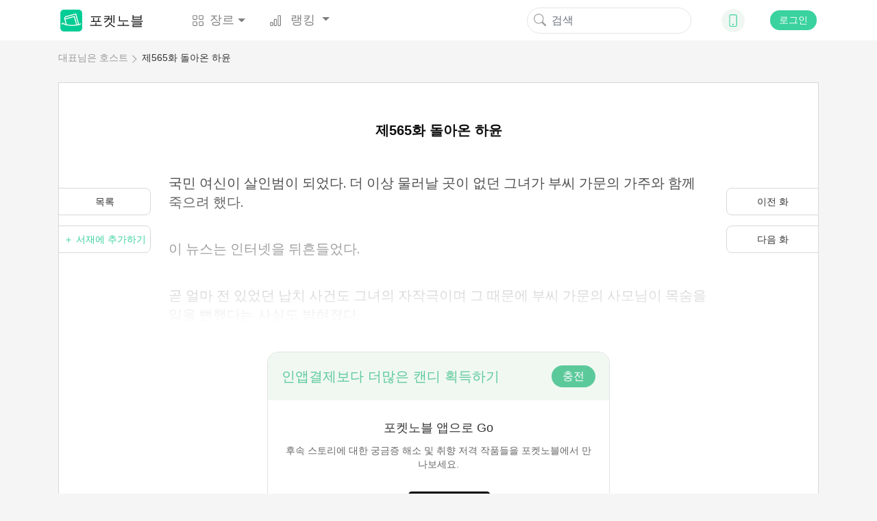

--- FILE ---
content_type: text/html; charset=UTF-8
request_url: https://www.mypocketnovel.com/%EB%8C%80%ED%91%9C%EB%8B%98%EC%9D%80-%ED%98%B8%EC%8A%A4%ED%8A%B8-95/%EC%A0%9C565%ED%99%94-58207
body_size: 17036
content:
<!DOCTYPE html>
<html lang="en">
<head>
    <meta charset="UTF-8"/>
    <meta name="viewport" content="width=device-width, initial-scale=1, shrink-to-fit=no"/>
    <title>대표님은 호스트 - 제565화 돌아온 하윤 - 웹소설 | 포켓노블</title>
    <link rel="shortcut icon" href="https://www.mypocketnovel.com/favicon.ico" type="image/x-icon">
    <link rel="icon" href="https://www.mypocketnovel.com/favicon/favicon_32.png" sizes="32x32">
    <link rel="icon" href="https://www.mypocketnovel.com/favicon/favicon_48.png" sizes="48x48">
    <link rel="icon" href="https://www.mypocketnovel.com/favicon/favicon_96.png" sizes="96x96">
    <link rel="icon" href="https://www.mypocketnovel.com/favicon/favicon_144.png" sizes="144x144">
    <link rel="stylesheet" href="https://cdn.jsdelivr.net/npm/bootstrap@4.5.0/dist/css/bootstrap.min.css"
          integrity="sha384-9aIt2nRpC12Uk9gS9baDl411NQApFmC26EwAOH8WgZl5MYYxFfc+NcPb1dKGj7Sk" crossorigin="anonymous"/>
    <link rel="stylesheet" href="https://cdn.jsdelivr.net/npm/bootstrap@4.5.0/dist/css/bootstrap.min.css" />
    <link rel="stylesheet" href="/static/assets/css/font-awesome.min.css" crossorigin="anonymous"/>
    <link rel="stylesheet" href="https://unpkg.com/swiper/swiper-bundle.css"/>
    <link rel="stylesheet" href="https://unpkg.com/swiper/swiper-bundle.min.css"/>
    <script src="/static/assets/js/jquery-3.3.1.min.js"></script>
    <script src="/static/assets/js/jquery.cookie.js"></script>
    <link rel="stylesheet" href="/static/assets_enweb/css_mypocketnovel/index.css"/>
    <link rel="stylesheet" href="/static/assets_enweb/css_mypocketnovel/down-app.css"/>
        <meta name="keywords" content=""/>
    <meta name="description" content="&quot;포켓소설&quot; 에서 온라인으로 &quot;대표님은 호스트&quot; 소설 “제565화 돌아온 하윤” 읽으십시오. 웹소설, 온라인도서, 베스트셀러 소설…모두 포켓노블."/>
    <link rel="canonical"
          href="https://www.mypocketnovel.com/%EB%8C%80%ED%91%9C%EB%8B%98%EC%9D%80-%ED%98%B8%EC%8A%A4%ED%8A%B8-95/%EC%A0%9C565%ED%99%94-58207"/>
    <meta property="og:type" content="article"/>
    <meta property="og:url" content="https://www.mypocketnovel.com/%EB%8C%80%ED%91%9C%EB%8B%98%EC%9D%80-%ED%98%B8%EC%8A%A4%ED%8A%B8-95/%EC%A0%9C565%ED%99%94-58207"/>
    <meta property="og:title" content="대표님은 호스트 - 제565화 돌아온 하윤 - 웹소설 | 포켓노블"/>
    <meta property="og:description" content="&quot;포켓소설&quot; 에서 온라인으로 &quot;대표님은 호스트&quot; 소설 “제565화 돌아온 하윤” 읽으십시오. 웹소설, 온라인도서, 베스트셀러 소설…모두 포켓노블."/>
    <meta property="og:image" content="https://scdn.mypocketnovel.com/avatar/165327676184870jpg"/>
    <link rel="stylesheet" href="/static/assets_enweb/css_mypocketnovel/read.css"/>
</head>





    <!-- Facebook Pixel Code -->
    <script>
        !function(f,b,e,v,n,t,s)
        {if(f.fbq)return;n=f.fbq=function(){n.callMethod?
            n.callMethod.apply(n,arguments):n.queue.push(arguments)};
            if(!f._fbq)f._fbq=n;n.push=n;n.loaded=!0;n.version='2.0';
            n.queue=[];t=b.createElement(e);t.async=!0;
            t.src=v;s=b.getElementsByTagName(e)[0];
            s.parentNode.insertBefore(t,s)}(window, document,'script',
            'https://connect.facebook.net/en_US/fbevents.js');
        fbq('init', '802880853724128');
        fbq('track', 'PageView');
    </script>
    <noscript><img height="1" width="1" style="display:none" src="https://www.facebook.com/tr?id=802880853724128&ev=PageView&noscript=1"/></noscript>
    <!-- End Facebook Pixel Code -->


    <!--Global site tag (gtag.js) - Google Analytics -->
    <script async src="https://www.googletagmanager.com/gtag/js?id=GVVCLYZVJ7H"></script>
    <script>
        window.dataLayer = window.dataLayer || [];
        function gtag(){dataLayer.push(arguments);}
        gtag('js', new Date());

        gtag('config', 'G-VVCLYZVJ7H');
    </script>

    <body leftmargin=0 topmargin=0 oncontextmenu="return false" ondragstart="return false" onselectstart="return false" onselect="return false"
          oncopy="return false" onbeforecopy="return false" onmouseup="return false">
            
            <style>
        @media  print {
            body {
                display: none
            }
        }
    </style>
    <!--Start Header-->
    <header>
    <div class="header-contaier container">
        <nav class="navbar navbar-expand-lg navbar-light bg-light">
            <a class="navbar-brand flex-center" href="/">
                <img class="brand-icon image-cover" src="/static/assets_enweb/images_mypocketnovel/icon-web.png"
                     alt="포켓노블"/>
                포켓노블
            </a>
            <div class="collapse navbar-collapse" id="navbarNavDropdown">
                <ul class="navbar-nav">
                    <li class="nav-item dropdown">
                        <a class="nav-link flex-center dropdown-toggle" data-hover="dropdown"
                           href="/genre/literature"
                           role="button">
                            <svg class="bi" width="1em" height="1em" fill="currentColor">
                                <use xlink:href="/static/assets_enweb/images_mypocketnovel/bootstrap-icons.svg#grid"/>
                            </svg>
                            장르
                        </a>
                        <div class="dropdown-menu">
                            <a class="dropdown-item" href="/genre/all">전체</a>
                                                            <a class="dropdown-item"
                                   href="/genre/남성향-현대-소설">남성향 현대 소설</a>
                                                            <a class="dropdown-item"
                                   href="/genre/환생">환생</a>
                                                            <a class="dropdown-item"
                                   href="/genre/현대로맨스">현대로맨스</a>
                                                            <a class="dropdown-item"
                                   href="/genre/판타지">판타지</a>
                                                            <a class="dropdown-item"
                                   href="/genre/액션모험">액션&amp;모험</a>
                                                            <a class="dropdown-item"
                                   href="/genre/에로티카">에로티카</a>
                                                    </div>
                    </li>

                    <li class="nav-item dropdown">
                        <a class="nav-link dropdown-toggle" data-hover="dropdown"
                           href="/rank/top-10-novels" role="button">
                            <svg class="bi" width="1em" height="1em" fill="currentColor">
                                <use xlink:href="/static/assets_enweb/images_mypocketnovel/bootstrap-icons.svg#bar-chart"/>
                            </svg>
                            랭킹
                        </a>
                        <div class="dropdown-menu">
                                                                                                <a class="dropdown-item"
                                       href="/rank/top-10-novels">인기 TOP 10</a>
                                                                                    </div>
                    </li>
                </ul>
            </div>
            <form class="form-inline my-2 my-lg-0">
                <button class="search-btn" type="submit" onClick="formsubmit();return false;">
                    <svg class="bi" width="1em" height="1em" fill="currentColor">
                        <use xlink:href="/static/assets_enweb/images_mypocketnovel/bootstrap-icons.svg#search"/>
                    </svg>
                </button>
                <input class="form-control mr-sm-2 hidden-xs" name="keyword" type="text" placeholder="검색"/>
            </form>
            <div class="dropdown">
                <div class="down-icon d-flex justify-content-center align-items-center" data-hover="dropdown">
                    <a href="/download-mypocketnovel-app" target="_blank" rel="nofollow">
                        <svg class="bi" width="1em" height="1em" fill="currentColor">
                            <use xlink:href="/static/assets_enweb/images_mypocketnovel/bootstrap-icons.svg#phone"/>
                        </svg>
                    </a>
                </div>
                    <div class="dropdown-menu">
                        <div class="dropdown-item ewm-Box">
                            <div>
                                <img src="/static/assets_enweb/images_mypocketnovel/App-ewm-android.jpg"/>
                                <p>Android</p>
                            </div>
                                                    </div>
                    </div>
            </div>
                            <button type="button" class="signin btn" data-toggle="modal" data-target="#headerSignIn">로그인
                </button>
                    </nav>

        <!-- Modal -->

        <div class="modal fade" id="headerSignIn" data-backdrop="static" data-keyboard="false" tabindex="-1"
             role="dialog" aria-labelledby="headerSignInLabel"
             aria-hidden="false">
            <div class="modal-dialog modal-dialog-centered">
                <div class="modal-content">
                    <button class="close-btn" type="button" class="close" data-dismiss="modal" aria-label="Close">
                        <span aria-hidden="true">&times;</span>
                    </button>
                    <div class="modal-header">
                        <img src="/static/assets_enweb/images_mypocketnovel/login-head-icon.png"/>
                        <h5 class="modal-title" id="staticBackdropLabel">에 오신 것을 환영합니다. 포켓노블</h5>
                    </div>
                    <div class="modal-body">
                                                    <a href="https://www.mypocketnovel.com/socialite/google/290679143279-gmk3qcej51gcpvnd2dad77mlgiked2bg.apps.googleusercontent.com/authorize?host=www.mypocketnovel.com&amp;force_channel=1&amp;redirect=%2F%EB%8C%80%ED%91%9C%EB%8B%98%EC%9D%80-%ED%98%B8%EC%8A%A4%ED%8A%B8-95%2F%EC%A0%9C565%ED%99%94-%EB%8F%8C%EC%95%84%EC%98%A8-%ED%95%98%EC%9C%A4-58207" class="item" rel="nofollow">
                                <div class="google-icon"></div>
                                로 로그인 하기 Google
                            </a>
                                                                                            </div>
                    <p class="modal-footer-tip">계속하면 이용약관 및 개인 정보처리 방침 내용에 동의하는 것으로 간주됩니다. <a
                                href="/support/agreements.html" target="view_window">이용약관</a>및<a
                                href="/support/privacy-policy.html" target="view_window">개인정보처리방침</a></p>
                </div>
            </div>
        </div>
        <!-- Modal End -->
    </div>
    <!--侧边下载框-->
    
    <script>
        function formsubmit() {
            var keyword = $('input[name=keyword]').val();
            keyword = keyword.replace(/[&\|\\\*^%$#@,\.\?\*\'\"\:\;\!\-]/g, '');
            url = '/search/' + keyword;
            window.location.href = url;
        }
    </script>
    <link rel="stylesheet" type="text/css" href="https://fonts.googleapis.com/css?family=Poppins">
    <link rel="stylesheet" type="text/css" href="https://fonts.googleapis.com/css?family=Lora">
            <link rel="stylesheet" type="text/css" href="https://fonts.googleapis.com/css?family=Gothic+A1">
        <link rel="stylesheet" type="text/css" href="https://fonts.googleapis.com/css?family=Single+라이트 모드">
        <link rel="stylesheet" type="text/css" href="https://fonts.googleapis.com/css?family=Jua">
        <link rel="stylesheet" type="text/css" href="https://fonts.googleapis.com/css?family=Nanum+Myeongjo">
    </header>

    <!--End Header-->

    <!--Start Breadcrumb-->
    <div class='header-container container'>
        <ol class="breadcrumb hidden-xs">
    <li><a href="/대표님은-호스트-95">대표님은 호스트</a></li>
    <li><a href="/대표님은-호스트-95/제565화-돌아온-하윤-58207">제565화 돌아온 하윤</a></li>
  </ol>
    </div>
    <!--End Breadcrumb-->
    <div class="container chapters-modal-wrap">
        <div id="chaptersModal" class="hidden">
    <div class="modal-header">
        <h5 class="modal-title">총  652화</h5>
        <button type="button" class="close" data-dismiss="modal" aria-label="Close">
            <span aria-hidden="true">&times;</span>
        </button>
    </div>
    <ul class="chapter-list">
                    <li>
                <a class="chapter-item "
                   href="/대표님은-호스트-95/제1화-31905">
                    제1화
                </a>
                            </li>
                <li>
                <a class="chapter-item "
                   href="/대표님은-호스트-95/제2화-31906">
                    제2화
                </a>
                            </li>
                <li>
                <a class="chapter-item "
                   href="/대표님은-호스트-95/제3화-31907">
                    제3화
                </a>
                            </li>
                <li>
                <a class="chapter-item "
                   href="/대표님은-호스트-95/제4화-31908">
                    제4화
                </a>
                            </li>
                <li>
                <a class="chapter-item "
                   href="/대표님은-호스트-95/제5화-31909">
                    제5화
                </a>
                            </li>
                <li>
                <a class="chapter-item "
                   href="/대표님은-호스트-95/제6화-31910">
                    제6화
                </a>
                            </li>
                <li>
                <a class="chapter-item "
                   href="/대표님은-호스트-95/제7화-31911">
                    제7화
                </a>
                            </li>
                <li>
                <a class="chapter-item "
                   href="/대표님은-호스트-95/제8화-31912">
                    제8화
                </a>
                            </li>
                <li>
                <a class="chapter-item "
                   href="/대표님은-호스트-95/제9화-31913">
                    제9화
                </a>
                                    <svg class="bi bi-lock" width="18px" height="12px" fill="currentColor">
                        <use xlink:href="/static/assets_enweb/images_mypocketnovel/bootstrap-icons.svg#lock" />
                    </svg>
                            </li>
                <li>
                <a class="chapter-item "
                   href="/대표님은-호스트-95/제10화-31914">
                    제10화
                </a>
                                    <svg class="bi bi-lock" width="18px" height="12px" fill="currentColor">
                        <use xlink:href="/static/assets_enweb/images_mypocketnovel/bootstrap-icons.svg#lock" />
                    </svg>
                            </li>
                <li>
                <a class="chapter-item "
                   href="/대표님은-호스트-95/제11화-31915">
                    제11화
                </a>
                                    <svg class="bi bi-lock" width="18px" height="12px" fill="currentColor">
                        <use xlink:href="/static/assets_enweb/images_mypocketnovel/bootstrap-icons.svg#lock" />
                    </svg>
                            </li>
                <li>
                <a class="chapter-item "
                   href="/대표님은-호스트-95/제12화-31916">
                    제12화
                </a>
                                    <svg class="bi bi-lock" width="18px" height="12px" fill="currentColor">
                        <use xlink:href="/static/assets_enweb/images_mypocketnovel/bootstrap-icons.svg#lock" />
                    </svg>
                            </li>
                <li>
                <a class="chapter-item "
                   href="/대표님은-호스트-95/제13화-31917">
                    제13화
                </a>
                                    <svg class="bi bi-lock" width="18px" height="12px" fill="currentColor">
                        <use xlink:href="/static/assets_enweb/images_mypocketnovel/bootstrap-icons.svg#lock" />
                    </svg>
                            </li>
                <li>
                <a class="chapter-item "
                   href="/대표님은-호스트-95/제14화-31918">
                    제14화
                </a>
                                    <svg class="bi bi-lock" width="18px" height="12px" fill="currentColor">
                        <use xlink:href="/static/assets_enweb/images_mypocketnovel/bootstrap-icons.svg#lock" />
                    </svg>
                            </li>
                <li>
                <a class="chapter-item "
                   href="/대표님은-호스트-95/제15화-31919">
                    제15화
                </a>
                                    <svg class="bi bi-lock" width="18px" height="12px" fill="currentColor">
                        <use xlink:href="/static/assets_enweb/images_mypocketnovel/bootstrap-icons.svg#lock" />
                    </svg>
                            </li>
                <li>
                <a class="chapter-item "
                   href="/대표님은-호스트-95/제16화-31920">
                    제16화
                </a>
                                    <svg class="bi bi-lock" width="18px" height="12px" fill="currentColor">
                        <use xlink:href="/static/assets_enweb/images_mypocketnovel/bootstrap-icons.svg#lock" />
                    </svg>
                            </li>
                <li>
                <a class="chapter-item "
                   href="/대표님은-호스트-95/제17화-31921">
                    제17화
                </a>
                                    <svg class="bi bi-lock" width="18px" height="12px" fill="currentColor">
                        <use xlink:href="/static/assets_enweb/images_mypocketnovel/bootstrap-icons.svg#lock" />
                    </svg>
                            </li>
                <li>
                <a class="chapter-item "
                   href="/대표님은-호스트-95/제18화-31922">
                    제18화
                </a>
                                    <svg class="bi bi-lock" width="18px" height="12px" fill="currentColor">
                        <use xlink:href="/static/assets_enweb/images_mypocketnovel/bootstrap-icons.svg#lock" />
                    </svg>
                            </li>
                <li>
                <a class="chapter-item "
                   href="/대표님은-호스트-95/제19화-31923">
                    제19화
                </a>
                                    <svg class="bi bi-lock" width="18px" height="12px" fill="currentColor">
                        <use xlink:href="/static/assets_enweb/images_mypocketnovel/bootstrap-icons.svg#lock" />
                    </svg>
                            </li>
                <li>
                <a class="chapter-item "
                   href="/대표님은-호스트-95/제20화-31924">
                    제20화
                </a>
                                    <svg class="bi bi-lock" width="18px" height="12px" fill="currentColor">
                        <use xlink:href="/static/assets_enweb/images_mypocketnovel/bootstrap-icons.svg#lock" />
                    </svg>
                            </li>
                <li>
                <a class="chapter-item "
                   href="/대표님은-호스트-95/제21화-31925">
                    제21화
                </a>
                                    <svg class="bi bi-lock" width="18px" height="12px" fill="currentColor">
                        <use xlink:href="/static/assets_enweb/images_mypocketnovel/bootstrap-icons.svg#lock" />
                    </svg>
                            </li>
                <li>
                <a class="chapter-item "
                   href="/대표님은-호스트-95/제22화-31926">
                    제22화
                </a>
                                    <svg class="bi bi-lock" width="18px" height="12px" fill="currentColor">
                        <use xlink:href="/static/assets_enweb/images_mypocketnovel/bootstrap-icons.svg#lock" />
                    </svg>
                            </li>
                <li>
                <a class="chapter-item "
                   href="/대표님은-호스트-95/제23화-31927">
                    제23화
                </a>
                                    <svg class="bi bi-lock" width="18px" height="12px" fill="currentColor">
                        <use xlink:href="/static/assets_enweb/images_mypocketnovel/bootstrap-icons.svg#lock" />
                    </svg>
                            </li>
                <li>
                <a class="chapter-item "
                   href="/대표님은-호스트-95/제24화-31928">
                    제24화
                </a>
                                    <svg class="bi bi-lock" width="18px" height="12px" fill="currentColor">
                        <use xlink:href="/static/assets_enweb/images_mypocketnovel/bootstrap-icons.svg#lock" />
                    </svg>
                            </li>
                <li>
                <a class="chapter-item "
                   href="/대표님은-호스트-95/제25화-31929">
                    제25화
                </a>
                                    <svg class="bi bi-lock" width="18px" height="12px" fill="currentColor">
                        <use xlink:href="/static/assets_enweb/images_mypocketnovel/bootstrap-icons.svg#lock" />
                    </svg>
                            </li>
                <li>
                <a class="chapter-item "
                   href="/대표님은-호스트-95/제26화-31930">
                    제26화
                </a>
                                    <svg class="bi bi-lock" width="18px" height="12px" fill="currentColor">
                        <use xlink:href="/static/assets_enweb/images_mypocketnovel/bootstrap-icons.svg#lock" />
                    </svg>
                            </li>
                <li>
                <a class="chapter-item "
                   href="/대표님은-호스트-95/제27화-31931">
                    제27화
                </a>
                                    <svg class="bi bi-lock" width="18px" height="12px" fill="currentColor">
                        <use xlink:href="/static/assets_enweb/images_mypocketnovel/bootstrap-icons.svg#lock" />
                    </svg>
                            </li>
                <li>
                <a class="chapter-item "
                   href="/대표님은-호스트-95/제28화-31932">
                    제28화
                </a>
                                    <svg class="bi bi-lock" width="18px" height="12px" fill="currentColor">
                        <use xlink:href="/static/assets_enweb/images_mypocketnovel/bootstrap-icons.svg#lock" />
                    </svg>
                            </li>
                <li>
                <a class="chapter-item "
                   href="/대표님은-호스트-95/제29화-31933">
                    제29화
                </a>
                                    <svg class="bi bi-lock" width="18px" height="12px" fill="currentColor">
                        <use xlink:href="/static/assets_enweb/images_mypocketnovel/bootstrap-icons.svg#lock" />
                    </svg>
                            </li>
                <li>
                <a class="chapter-item "
                   href="/대표님은-호스트-95/제30화-31934">
                    제30화
                </a>
                                    <svg class="bi bi-lock" width="18px" height="12px" fill="currentColor">
                        <use xlink:href="/static/assets_enweb/images_mypocketnovel/bootstrap-icons.svg#lock" />
                    </svg>
                            </li>
                <li>
                <a class="chapter-item "
                   href="/대표님은-호스트-95/제31화-31935">
                    제31화
                </a>
                                    <svg class="bi bi-lock" width="18px" height="12px" fill="currentColor">
                        <use xlink:href="/static/assets_enweb/images_mypocketnovel/bootstrap-icons.svg#lock" />
                    </svg>
                            </li>
                <li>
                <a class="chapter-item "
                   href="/대표님은-호스트-95/제32화-31936">
                    제32화
                </a>
                                    <svg class="bi bi-lock" width="18px" height="12px" fill="currentColor">
                        <use xlink:href="/static/assets_enweb/images_mypocketnovel/bootstrap-icons.svg#lock" />
                    </svg>
                            </li>
                <li>
                <a class="chapter-item "
                   href="/대표님은-호스트-95/제33화-31937">
                    제33화
                </a>
                                    <svg class="bi bi-lock" width="18px" height="12px" fill="currentColor">
                        <use xlink:href="/static/assets_enweb/images_mypocketnovel/bootstrap-icons.svg#lock" />
                    </svg>
                            </li>
                <li>
                <a class="chapter-item "
                   href="/대표님은-호스트-95/제34화-31938">
                    제34화
                </a>
                                    <svg class="bi bi-lock" width="18px" height="12px" fill="currentColor">
                        <use xlink:href="/static/assets_enweb/images_mypocketnovel/bootstrap-icons.svg#lock" />
                    </svg>
                            </li>
                <li>
                <a class="chapter-item "
                   href="/대표님은-호스트-95/제35화-31939">
                    제35화
                </a>
                                    <svg class="bi bi-lock" width="18px" height="12px" fill="currentColor">
                        <use xlink:href="/static/assets_enweb/images_mypocketnovel/bootstrap-icons.svg#lock" />
                    </svg>
                            </li>
                <li>
                <a class="chapter-item "
                   href="/대표님은-호스트-95/제36화-31940">
                    제36화
                </a>
                                    <svg class="bi bi-lock" width="18px" height="12px" fill="currentColor">
                        <use xlink:href="/static/assets_enweb/images_mypocketnovel/bootstrap-icons.svg#lock" />
                    </svg>
                            </li>
                <li>
                <a class="chapter-item "
                   href="/대표님은-호스트-95/제37화-31941">
                    제37화
                </a>
                                    <svg class="bi bi-lock" width="18px" height="12px" fill="currentColor">
                        <use xlink:href="/static/assets_enweb/images_mypocketnovel/bootstrap-icons.svg#lock" />
                    </svg>
                            </li>
                <li>
                <a class="chapter-item "
                   href="/대표님은-호스트-95/제38화-31942">
                    제38화
                </a>
                                    <svg class="bi bi-lock" width="18px" height="12px" fill="currentColor">
                        <use xlink:href="/static/assets_enweb/images_mypocketnovel/bootstrap-icons.svg#lock" />
                    </svg>
                            </li>
                <li>
                <a class="chapter-item "
                   href="/대표님은-호스트-95/제39화-31943">
                    제39화
                </a>
                                    <svg class="bi bi-lock" width="18px" height="12px" fill="currentColor">
                        <use xlink:href="/static/assets_enweb/images_mypocketnovel/bootstrap-icons.svg#lock" />
                    </svg>
                            </li>
                <li>
                <a class="chapter-item "
                   href="/대표님은-호스트-95/제40화-31944">
                    제40화
                </a>
                                    <svg class="bi bi-lock" width="18px" height="12px" fill="currentColor">
                        <use xlink:href="/static/assets_enweb/images_mypocketnovel/bootstrap-icons.svg#lock" />
                    </svg>
                            </li>
                <li>
                <a class="chapter-item "
                   href="/대표님은-호스트-95/제41화-31945">
                    제41화
                </a>
                                    <svg class="bi bi-lock" width="18px" height="12px" fill="currentColor">
                        <use xlink:href="/static/assets_enweb/images_mypocketnovel/bootstrap-icons.svg#lock" />
                    </svg>
                            </li>
                <li>
                <a class="chapter-item "
                   href="/대표님은-호스트-95/제42화-31946">
                    제42화
                </a>
                                    <svg class="bi bi-lock" width="18px" height="12px" fill="currentColor">
                        <use xlink:href="/static/assets_enweb/images_mypocketnovel/bootstrap-icons.svg#lock" />
                    </svg>
                            </li>
                <li>
                <a class="chapter-item "
                   href="/대표님은-호스트-95/제43화-31947">
                    제43화
                </a>
                                    <svg class="bi bi-lock" width="18px" height="12px" fill="currentColor">
                        <use xlink:href="/static/assets_enweb/images_mypocketnovel/bootstrap-icons.svg#lock" />
                    </svg>
                            </li>
                <li>
                <a class="chapter-item "
                   href="/대표님은-호스트-95/제44화-31948">
                    제44화
                </a>
                                    <svg class="bi bi-lock" width="18px" height="12px" fill="currentColor">
                        <use xlink:href="/static/assets_enweb/images_mypocketnovel/bootstrap-icons.svg#lock" />
                    </svg>
                            </li>
                <li>
                <a class="chapter-item "
                   href="/대표님은-호스트-95/제45화-31949">
                    제45화
                </a>
                                    <svg class="bi bi-lock" width="18px" height="12px" fill="currentColor">
                        <use xlink:href="/static/assets_enweb/images_mypocketnovel/bootstrap-icons.svg#lock" />
                    </svg>
                            </li>
                <li>
                <a class="chapter-item "
                   href="/대표님은-호스트-95/제46화-31950">
                    제46화
                </a>
                                    <svg class="bi bi-lock" width="18px" height="12px" fill="currentColor">
                        <use xlink:href="/static/assets_enweb/images_mypocketnovel/bootstrap-icons.svg#lock" />
                    </svg>
                            </li>
                <li>
                <a class="chapter-item "
                   href="/대표님은-호스트-95/제47화-31951">
                    제47화
                </a>
                                    <svg class="bi bi-lock" width="18px" height="12px" fill="currentColor">
                        <use xlink:href="/static/assets_enweb/images_mypocketnovel/bootstrap-icons.svg#lock" />
                    </svg>
                            </li>
                <li>
                <a class="chapter-item "
                   href="/대표님은-호스트-95/제48화-31952">
                    제48화
                </a>
                                    <svg class="bi bi-lock" width="18px" height="12px" fill="currentColor">
                        <use xlink:href="/static/assets_enweb/images_mypocketnovel/bootstrap-icons.svg#lock" />
                    </svg>
                            </li>
                <li>
                <a class="chapter-item "
                   href="/대표님은-호스트-95/제49화-31953">
                    제49화
                </a>
                                    <svg class="bi bi-lock" width="18px" height="12px" fill="currentColor">
                        <use xlink:href="/static/assets_enweb/images_mypocketnovel/bootstrap-icons.svg#lock" />
                    </svg>
                            </li>
                <li>
                <a class="chapter-item "
                   href="/대표님은-호스트-95/제50화-31954">
                    제50화
                </a>
                                    <svg class="bi bi-lock" width="18px" height="12px" fill="currentColor">
                        <use xlink:href="/static/assets_enweb/images_mypocketnovel/bootstrap-icons.svg#lock" />
                    </svg>
                            </li>
                <li>
                <a class="chapter-item "
                   href="/대표님은-호스트-95/제51화-31955">
                    제51화
                </a>
                                    <svg class="bi bi-lock" width="18px" height="12px" fill="currentColor">
                        <use xlink:href="/static/assets_enweb/images_mypocketnovel/bootstrap-icons.svg#lock" />
                    </svg>
                            </li>
                <li>
                <a class="chapter-item "
                   href="/대표님은-호스트-95/제52화-31956">
                    제52화
                </a>
                                    <svg class="bi bi-lock" width="18px" height="12px" fill="currentColor">
                        <use xlink:href="/static/assets_enweb/images_mypocketnovel/bootstrap-icons.svg#lock" />
                    </svg>
                            </li>
                <li>
                <a class="chapter-item "
                   href="/대표님은-호스트-95/제53화-31957">
                    제53화
                </a>
                                    <svg class="bi bi-lock" width="18px" height="12px" fill="currentColor">
                        <use xlink:href="/static/assets_enweb/images_mypocketnovel/bootstrap-icons.svg#lock" />
                    </svg>
                            </li>
                <li>
                <a class="chapter-item "
                   href="/대표님은-호스트-95/제54화-31958">
                    제54화
                </a>
                                    <svg class="bi bi-lock" width="18px" height="12px" fill="currentColor">
                        <use xlink:href="/static/assets_enweb/images_mypocketnovel/bootstrap-icons.svg#lock" />
                    </svg>
                            </li>
                <li>
                <a class="chapter-item "
                   href="/대표님은-호스트-95/제55화-31959">
                    제55화
                </a>
                                    <svg class="bi bi-lock" width="18px" height="12px" fill="currentColor">
                        <use xlink:href="/static/assets_enweb/images_mypocketnovel/bootstrap-icons.svg#lock" />
                    </svg>
                            </li>
                <li>
                <a class="chapter-item "
                   href="/대표님은-호스트-95/제56화-31960">
                    제56화
                </a>
                                    <svg class="bi bi-lock" width="18px" height="12px" fill="currentColor">
                        <use xlink:href="/static/assets_enweb/images_mypocketnovel/bootstrap-icons.svg#lock" />
                    </svg>
                            </li>
                <li>
                <a class="chapter-item "
                   href="/대표님은-호스트-95/제57화-31961">
                    제57화
                </a>
                                    <svg class="bi bi-lock" width="18px" height="12px" fill="currentColor">
                        <use xlink:href="/static/assets_enweb/images_mypocketnovel/bootstrap-icons.svg#lock" />
                    </svg>
                            </li>
                <li>
                <a class="chapter-item "
                   href="/대표님은-호스트-95/제58화-31962">
                    제58화
                </a>
                                    <svg class="bi bi-lock" width="18px" height="12px" fill="currentColor">
                        <use xlink:href="/static/assets_enweb/images_mypocketnovel/bootstrap-icons.svg#lock" />
                    </svg>
                            </li>
                <li>
                <a class="chapter-item "
                   href="/대표님은-호스트-95/제59화-31963">
                    제59화
                </a>
                                    <svg class="bi bi-lock" width="18px" height="12px" fill="currentColor">
                        <use xlink:href="/static/assets_enweb/images_mypocketnovel/bootstrap-icons.svg#lock" />
                    </svg>
                            </li>
                <li>
                <a class="chapter-item "
                   href="/대표님은-호스트-95/제60화-31964">
                    제60화
                </a>
                                    <svg class="bi bi-lock" width="18px" height="12px" fill="currentColor">
                        <use xlink:href="/static/assets_enweb/images_mypocketnovel/bootstrap-icons.svg#lock" />
                    </svg>
                            </li>
                <li>
                <a class="chapter-item "
                   href="/대표님은-호스트-95/제61화-31965">
                    제61화
                </a>
                                    <svg class="bi bi-lock" width="18px" height="12px" fill="currentColor">
                        <use xlink:href="/static/assets_enweb/images_mypocketnovel/bootstrap-icons.svg#lock" />
                    </svg>
                            </li>
                <li>
                <a class="chapter-item "
                   href="/대표님은-호스트-95/제62화-31966">
                    제62화
                </a>
                                    <svg class="bi bi-lock" width="18px" height="12px" fill="currentColor">
                        <use xlink:href="/static/assets_enweb/images_mypocketnovel/bootstrap-icons.svg#lock" />
                    </svg>
                            </li>
                <li>
                <a class="chapter-item "
                   href="/대표님은-호스트-95/제63화-31967">
                    제63화
                </a>
                                    <svg class="bi bi-lock" width="18px" height="12px" fill="currentColor">
                        <use xlink:href="/static/assets_enweb/images_mypocketnovel/bootstrap-icons.svg#lock" />
                    </svg>
                            </li>
                <li>
                <a class="chapter-item "
                   href="/대표님은-호스트-95/제64화-31968">
                    제64화
                </a>
                                    <svg class="bi bi-lock" width="18px" height="12px" fill="currentColor">
                        <use xlink:href="/static/assets_enweb/images_mypocketnovel/bootstrap-icons.svg#lock" />
                    </svg>
                            </li>
                <li>
                <a class="chapter-item "
                   href="/대표님은-호스트-95/제65화-31969">
                    제65화
                </a>
                                    <svg class="bi bi-lock" width="18px" height="12px" fill="currentColor">
                        <use xlink:href="/static/assets_enweb/images_mypocketnovel/bootstrap-icons.svg#lock" />
                    </svg>
                            </li>
                <li>
                <a class="chapter-item "
                   href="/대표님은-호스트-95/제66화-31970">
                    제66화
                </a>
                                    <svg class="bi bi-lock" width="18px" height="12px" fill="currentColor">
                        <use xlink:href="/static/assets_enweb/images_mypocketnovel/bootstrap-icons.svg#lock" />
                    </svg>
                            </li>
                <li>
                <a class="chapter-item "
                   href="/대표님은-호스트-95/제67화-31971">
                    제67화
                </a>
                                    <svg class="bi bi-lock" width="18px" height="12px" fill="currentColor">
                        <use xlink:href="/static/assets_enweb/images_mypocketnovel/bootstrap-icons.svg#lock" />
                    </svg>
                            </li>
                <li>
                <a class="chapter-item "
                   href="/대표님은-호스트-95/제68화-31972">
                    제68화
                </a>
                                    <svg class="bi bi-lock" width="18px" height="12px" fill="currentColor">
                        <use xlink:href="/static/assets_enweb/images_mypocketnovel/bootstrap-icons.svg#lock" />
                    </svg>
                            </li>
                <li>
                <a class="chapter-item "
                   href="/대표님은-호스트-95/제69화-31973">
                    제69화
                </a>
                                    <svg class="bi bi-lock" width="18px" height="12px" fill="currentColor">
                        <use xlink:href="/static/assets_enweb/images_mypocketnovel/bootstrap-icons.svg#lock" />
                    </svg>
                            </li>
                <li>
                <a class="chapter-item "
                   href="/대표님은-호스트-95/제70화-31974">
                    제70화
                </a>
                                    <svg class="bi bi-lock" width="18px" height="12px" fill="currentColor">
                        <use xlink:href="/static/assets_enweb/images_mypocketnovel/bootstrap-icons.svg#lock" />
                    </svg>
                            </li>
                <li>
                <a class="chapter-item "
                   href="/대표님은-호스트-95/제71화-31975">
                    제71화
                </a>
                                    <svg class="bi bi-lock" width="18px" height="12px" fill="currentColor">
                        <use xlink:href="/static/assets_enweb/images_mypocketnovel/bootstrap-icons.svg#lock" />
                    </svg>
                            </li>
                <li>
                <a class="chapter-item "
                   href="/대표님은-호스트-95/제72화-31976">
                    제72화
                </a>
                                    <svg class="bi bi-lock" width="18px" height="12px" fill="currentColor">
                        <use xlink:href="/static/assets_enweb/images_mypocketnovel/bootstrap-icons.svg#lock" />
                    </svg>
                            </li>
                <li>
                <a class="chapter-item "
                   href="/대표님은-호스트-95/제73화-31977">
                    제73화
                </a>
                                    <svg class="bi bi-lock" width="18px" height="12px" fill="currentColor">
                        <use xlink:href="/static/assets_enweb/images_mypocketnovel/bootstrap-icons.svg#lock" />
                    </svg>
                            </li>
                <li>
                <a class="chapter-item "
                   href="/대표님은-호스트-95/제74화-31978">
                    제74화
                </a>
                                    <svg class="bi bi-lock" width="18px" height="12px" fill="currentColor">
                        <use xlink:href="/static/assets_enweb/images_mypocketnovel/bootstrap-icons.svg#lock" />
                    </svg>
                            </li>
                <li>
                <a class="chapter-item "
                   href="/대표님은-호스트-95/제75화-31979">
                    제75화
                </a>
                                    <svg class="bi bi-lock" width="18px" height="12px" fill="currentColor">
                        <use xlink:href="/static/assets_enweb/images_mypocketnovel/bootstrap-icons.svg#lock" />
                    </svg>
                            </li>
                <li>
                <a class="chapter-item "
                   href="/대표님은-호스트-95/제76화-31980">
                    제76화
                </a>
                                    <svg class="bi bi-lock" width="18px" height="12px" fill="currentColor">
                        <use xlink:href="/static/assets_enweb/images_mypocketnovel/bootstrap-icons.svg#lock" />
                    </svg>
                            </li>
                <li>
                <a class="chapter-item "
                   href="/대표님은-호스트-95/제77화-31981">
                    제77화
                </a>
                                    <svg class="bi bi-lock" width="18px" height="12px" fill="currentColor">
                        <use xlink:href="/static/assets_enweb/images_mypocketnovel/bootstrap-icons.svg#lock" />
                    </svg>
                            </li>
                <li>
                <a class="chapter-item "
                   href="/대표님은-호스트-95/제78화-31982">
                    제78화
                </a>
                                    <svg class="bi bi-lock" width="18px" height="12px" fill="currentColor">
                        <use xlink:href="/static/assets_enweb/images_mypocketnovel/bootstrap-icons.svg#lock" />
                    </svg>
                            </li>
                <li>
                <a class="chapter-item "
                   href="/대표님은-호스트-95/제79화-31983">
                    제79화
                </a>
                                    <svg class="bi bi-lock" width="18px" height="12px" fill="currentColor">
                        <use xlink:href="/static/assets_enweb/images_mypocketnovel/bootstrap-icons.svg#lock" />
                    </svg>
                            </li>
                <li>
                <a class="chapter-item "
                   href="/대표님은-호스트-95/제80화-31984">
                    제80화
                </a>
                                    <svg class="bi bi-lock" width="18px" height="12px" fill="currentColor">
                        <use xlink:href="/static/assets_enweb/images_mypocketnovel/bootstrap-icons.svg#lock" />
                    </svg>
                            </li>
                <li>
                <a class="chapter-item "
                   href="/대표님은-호스트-95/제81화-31985">
                    제81화
                </a>
                                    <svg class="bi bi-lock" width="18px" height="12px" fill="currentColor">
                        <use xlink:href="/static/assets_enweb/images_mypocketnovel/bootstrap-icons.svg#lock" />
                    </svg>
                            </li>
                <li>
                <a class="chapter-item "
                   href="/대표님은-호스트-95/제82화-31986">
                    제82화
                </a>
                                    <svg class="bi bi-lock" width="18px" height="12px" fill="currentColor">
                        <use xlink:href="/static/assets_enweb/images_mypocketnovel/bootstrap-icons.svg#lock" />
                    </svg>
                            </li>
                <li>
                <a class="chapter-item "
                   href="/대표님은-호스트-95/제83화-31987">
                    제83화
                </a>
                                    <svg class="bi bi-lock" width="18px" height="12px" fill="currentColor">
                        <use xlink:href="/static/assets_enweb/images_mypocketnovel/bootstrap-icons.svg#lock" />
                    </svg>
                            </li>
                <li>
                <a class="chapter-item "
                   href="/대표님은-호스트-95/제84화-31988">
                    제84화
                </a>
                                    <svg class="bi bi-lock" width="18px" height="12px" fill="currentColor">
                        <use xlink:href="/static/assets_enweb/images_mypocketnovel/bootstrap-icons.svg#lock" />
                    </svg>
                            </li>
                <li>
                <a class="chapter-item "
                   href="/대표님은-호스트-95/제85화-31989">
                    제85화
                </a>
                                    <svg class="bi bi-lock" width="18px" height="12px" fill="currentColor">
                        <use xlink:href="/static/assets_enweb/images_mypocketnovel/bootstrap-icons.svg#lock" />
                    </svg>
                            </li>
                <li>
                <a class="chapter-item "
                   href="/대표님은-호스트-95/제86화-31990">
                    제86화
                </a>
                                    <svg class="bi bi-lock" width="18px" height="12px" fill="currentColor">
                        <use xlink:href="/static/assets_enweb/images_mypocketnovel/bootstrap-icons.svg#lock" />
                    </svg>
                            </li>
                <li>
                <a class="chapter-item "
                   href="/대표님은-호스트-95/제87화-31991">
                    제87화
                </a>
                                    <svg class="bi bi-lock" width="18px" height="12px" fill="currentColor">
                        <use xlink:href="/static/assets_enweb/images_mypocketnovel/bootstrap-icons.svg#lock" />
                    </svg>
                            </li>
                <li>
                <a class="chapter-item "
                   href="/대표님은-호스트-95/제88화-31992">
                    제88화
                </a>
                                    <svg class="bi bi-lock" width="18px" height="12px" fill="currentColor">
                        <use xlink:href="/static/assets_enweb/images_mypocketnovel/bootstrap-icons.svg#lock" />
                    </svg>
                            </li>
                <li>
                <a class="chapter-item "
                   href="/대표님은-호스트-95/제89화-31993">
                    제89화
                </a>
                                    <svg class="bi bi-lock" width="18px" height="12px" fill="currentColor">
                        <use xlink:href="/static/assets_enweb/images_mypocketnovel/bootstrap-icons.svg#lock" />
                    </svg>
                            </li>
                <li>
                <a class="chapter-item "
                   href="/대표님은-호스트-95/제90화-31994">
                    제90화
                </a>
                                    <svg class="bi bi-lock" width="18px" height="12px" fill="currentColor">
                        <use xlink:href="/static/assets_enweb/images_mypocketnovel/bootstrap-icons.svg#lock" />
                    </svg>
                            </li>
                <li>
                <a class="chapter-item "
                   href="/대표님은-호스트-95/제91화-31995">
                    제91화
                </a>
                                    <svg class="bi bi-lock" width="18px" height="12px" fill="currentColor">
                        <use xlink:href="/static/assets_enweb/images_mypocketnovel/bootstrap-icons.svg#lock" />
                    </svg>
                            </li>
                <li>
                <a class="chapter-item "
                   href="/대표님은-호스트-95/제92화-31996">
                    제92화
                </a>
                                    <svg class="bi bi-lock" width="18px" height="12px" fill="currentColor">
                        <use xlink:href="/static/assets_enweb/images_mypocketnovel/bootstrap-icons.svg#lock" />
                    </svg>
                            </li>
                <li>
                <a class="chapter-item "
                   href="/대표님은-호스트-95/제93화-31997">
                    제93화
                </a>
                                    <svg class="bi bi-lock" width="18px" height="12px" fill="currentColor">
                        <use xlink:href="/static/assets_enweb/images_mypocketnovel/bootstrap-icons.svg#lock" />
                    </svg>
                            </li>
                <li>
                <a class="chapter-item "
                   href="/대표님은-호스트-95/제94화-31998">
                    제94화
                </a>
                                    <svg class="bi bi-lock" width="18px" height="12px" fill="currentColor">
                        <use xlink:href="/static/assets_enweb/images_mypocketnovel/bootstrap-icons.svg#lock" />
                    </svg>
                            </li>
                <li>
                <a class="chapter-item "
                   href="/대표님은-호스트-95/제95화-31999">
                    제95화
                </a>
                                    <svg class="bi bi-lock" width="18px" height="12px" fill="currentColor">
                        <use xlink:href="/static/assets_enweb/images_mypocketnovel/bootstrap-icons.svg#lock" />
                    </svg>
                            </li>
                <li>
                <a class="chapter-item "
                   href="/대표님은-호스트-95/제96화-32000">
                    제96화
                </a>
                                    <svg class="bi bi-lock" width="18px" height="12px" fill="currentColor">
                        <use xlink:href="/static/assets_enweb/images_mypocketnovel/bootstrap-icons.svg#lock" />
                    </svg>
                            </li>
                <li>
                <a class="chapter-item "
                   href="/대표님은-호스트-95/제97화-32001">
                    제97화
                </a>
                                    <svg class="bi bi-lock" width="18px" height="12px" fill="currentColor">
                        <use xlink:href="/static/assets_enweb/images_mypocketnovel/bootstrap-icons.svg#lock" />
                    </svg>
                            </li>
                <li>
                <a class="chapter-item "
                   href="/대표님은-호스트-95/제98화-32002">
                    제98화
                </a>
                                    <svg class="bi bi-lock" width="18px" height="12px" fill="currentColor">
                        <use xlink:href="/static/assets_enweb/images_mypocketnovel/bootstrap-icons.svg#lock" />
                    </svg>
                            </li>
                <li>
                <a class="chapter-item "
                   href="/대표님은-호스트-95/제99화-32003">
                    제99화
                </a>
                                    <svg class="bi bi-lock" width="18px" height="12px" fill="currentColor">
                        <use xlink:href="/static/assets_enweb/images_mypocketnovel/bootstrap-icons.svg#lock" />
                    </svg>
                            </li>
                <li>
                <a class="chapter-item "
                   href="/대표님은-호스트-95/제100화-32004">
                    제100화
                </a>
                                    <svg class="bi bi-lock" width="18px" height="12px" fill="currentColor">
                        <use xlink:href="/static/assets_enweb/images_mypocketnovel/bootstrap-icons.svg#lock" />
                    </svg>
                            </li>
                <li>
                <a class="chapter-item "
                   href="/대표님은-호스트-95/제101화-32005">
                    제101화
                </a>
                                    <svg class="bi bi-lock" width="18px" height="12px" fill="currentColor">
                        <use xlink:href="/static/assets_enweb/images_mypocketnovel/bootstrap-icons.svg#lock" />
                    </svg>
                            </li>
                <li>
                <a class="chapter-item "
                   href="/대표님은-호스트-95/제102화-32006">
                    제102화
                </a>
                                    <svg class="bi bi-lock" width="18px" height="12px" fill="currentColor">
                        <use xlink:href="/static/assets_enweb/images_mypocketnovel/bootstrap-icons.svg#lock" />
                    </svg>
                            </li>
                <li>
                <a class="chapter-item "
                   href="/대표님은-호스트-95/제103화-32007">
                    제103화
                </a>
                                    <svg class="bi bi-lock" width="18px" height="12px" fill="currentColor">
                        <use xlink:href="/static/assets_enweb/images_mypocketnovel/bootstrap-icons.svg#lock" />
                    </svg>
                            </li>
                <li>
                <a class="chapter-item "
                   href="/대표님은-호스트-95/제104화-32008">
                    제104화
                </a>
                                    <svg class="bi bi-lock" width="18px" height="12px" fill="currentColor">
                        <use xlink:href="/static/assets_enweb/images_mypocketnovel/bootstrap-icons.svg#lock" />
                    </svg>
                            </li>
                <li>
                <a class="chapter-item "
                   href="/대표님은-호스트-95/제105화-32009">
                    제105화
                </a>
                                    <svg class="bi bi-lock" width="18px" height="12px" fill="currentColor">
                        <use xlink:href="/static/assets_enweb/images_mypocketnovel/bootstrap-icons.svg#lock" />
                    </svg>
                            </li>
                <li>
                <a class="chapter-item "
                   href="/대표님은-호스트-95/제106화-32010">
                    제106화
                </a>
                                    <svg class="bi bi-lock" width="18px" height="12px" fill="currentColor">
                        <use xlink:href="/static/assets_enweb/images_mypocketnovel/bootstrap-icons.svg#lock" />
                    </svg>
                            </li>
                <li>
                <a class="chapter-item "
                   href="/대표님은-호스트-95/제107화-32011">
                    제107화
                </a>
                                    <svg class="bi bi-lock" width="18px" height="12px" fill="currentColor">
                        <use xlink:href="/static/assets_enweb/images_mypocketnovel/bootstrap-icons.svg#lock" />
                    </svg>
                            </li>
                <li>
                <a class="chapter-item "
                   href="/대표님은-호스트-95/제108화-32012">
                    제108화
                </a>
                                    <svg class="bi bi-lock" width="18px" height="12px" fill="currentColor">
                        <use xlink:href="/static/assets_enweb/images_mypocketnovel/bootstrap-icons.svg#lock" />
                    </svg>
                            </li>
                <li>
                <a class="chapter-item "
                   href="/대표님은-호스트-95/제109화-32013">
                    제109화
                </a>
                                    <svg class="bi bi-lock" width="18px" height="12px" fill="currentColor">
                        <use xlink:href="/static/assets_enweb/images_mypocketnovel/bootstrap-icons.svg#lock" />
                    </svg>
                            </li>
                <li>
                <a class="chapter-item "
                   href="/대표님은-호스트-95/제110화-32014">
                    제110화
                </a>
                                    <svg class="bi bi-lock" width="18px" height="12px" fill="currentColor">
                        <use xlink:href="/static/assets_enweb/images_mypocketnovel/bootstrap-icons.svg#lock" />
                    </svg>
                            </li>
                <li>
                <a class="chapter-item "
                   href="/대표님은-호스트-95/제111화-32015">
                    제111화
                </a>
                                    <svg class="bi bi-lock" width="18px" height="12px" fill="currentColor">
                        <use xlink:href="/static/assets_enweb/images_mypocketnovel/bootstrap-icons.svg#lock" />
                    </svg>
                            </li>
                <li>
                <a class="chapter-item "
                   href="/대표님은-호스트-95/제112화-32016">
                    제112화
                </a>
                                    <svg class="bi bi-lock" width="18px" height="12px" fill="currentColor">
                        <use xlink:href="/static/assets_enweb/images_mypocketnovel/bootstrap-icons.svg#lock" />
                    </svg>
                            </li>
                <li>
                <a class="chapter-item "
                   href="/대표님은-호스트-95/제113화-32017">
                    제113화
                </a>
                                    <svg class="bi bi-lock" width="18px" height="12px" fill="currentColor">
                        <use xlink:href="/static/assets_enweb/images_mypocketnovel/bootstrap-icons.svg#lock" />
                    </svg>
                            </li>
                <li>
                <a class="chapter-item "
                   href="/대표님은-호스트-95/제114화-32018">
                    제114화
                </a>
                                    <svg class="bi bi-lock" width="18px" height="12px" fill="currentColor">
                        <use xlink:href="/static/assets_enweb/images_mypocketnovel/bootstrap-icons.svg#lock" />
                    </svg>
                            </li>
                <li>
                <a class="chapter-item "
                   href="/대표님은-호스트-95/제115화-32019">
                    제115화
                </a>
                                    <svg class="bi bi-lock" width="18px" height="12px" fill="currentColor">
                        <use xlink:href="/static/assets_enweb/images_mypocketnovel/bootstrap-icons.svg#lock" />
                    </svg>
                            </li>
                <li>
                <a class="chapter-item "
                   href="/대표님은-호스트-95/제116화-32020">
                    제116화
                </a>
                                    <svg class="bi bi-lock" width="18px" height="12px" fill="currentColor">
                        <use xlink:href="/static/assets_enweb/images_mypocketnovel/bootstrap-icons.svg#lock" />
                    </svg>
                            </li>
                <li>
                <a class="chapter-item "
                   href="/대표님은-호스트-95/제117화-32021">
                    제117화
                </a>
                                    <svg class="bi bi-lock" width="18px" height="12px" fill="currentColor">
                        <use xlink:href="/static/assets_enweb/images_mypocketnovel/bootstrap-icons.svg#lock" />
                    </svg>
                            </li>
                <li>
                <a class="chapter-item "
                   href="/대표님은-호스트-95/제118화-32022">
                    제118화
                </a>
                                    <svg class="bi bi-lock" width="18px" height="12px" fill="currentColor">
                        <use xlink:href="/static/assets_enweb/images_mypocketnovel/bootstrap-icons.svg#lock" />
                    </svg>
                            </li>
                <li>
                <a class="chapter-item "
                   href="/대표님은-호스트-95/제119화-32023">
                    제119화
                </a>
                                    <svg class="bi bi-lock" width="18px" height="12px" fill="currentColor">
                        <use xlink:href="/static/assets_enweb/images_mypocketnovel/bootstrap-icons.svg#lock" />
                    </svg>
                            </li>
                <li>
                <a class="chapter-item "
                   href="/대표님은-호스트-95/제120화-32024">
                    제120화
                </a>
                                    <svg class="bi bi-lock" width="18px" height="12px" fill="currentColor">
                        <use xlink:href="/static/assets_enweb/images_mypocketnovel/bootstrap-icons.svg#lock" />
                    </svg>
                            </li>
                <li>
                <a class="chapter-item "
                   href="/대표님은-호스트-95/제121화-32025">
                    제121화
                </a>
                                    <svg class="bi bi-lock" width="18px" height="12px" fill="currentColor">
                        <use xlink:href="/static/assets_enweb/images_mypocketnovel/bootstrap-icons.svg#lock" />
                    </svg>
                            </li>
                <li>
                <a class="chapter-item "
                   href="/대표님은-호스트-95/제122화-32026">
                    제122화
                </a>
                                    <svg class="bi bi-lock" width="18px" height="12px" fill="currentColor">
                        <use xlink:href="/static/assets_enweb/images_mypocketnovel/bootstrap-icons.svg#lock" />
                    </svg>
                            </li>
                <li>
                <a class="chapter-item "
                   href="/대표님은-호스트-95/제123화-32027">
                    제123화
                </a>
                                    <svg class="bi bi-lock" width="18px" height="12px" fill="currentColor">
                        <use xlink:href="/static/assets_enweb/images_mypocketnovel/bootstrap-icons.svg#lock" />
                    </svg>
                            </li>
                <li>
                <a class="chapter-item "
                   href="/대표님은-호스트-95/제124화-32028">
                    제124화
                </a>
                                    <svg class="bi bi-lock" width="18px" height="12px" fill="currentColor">
                        <use xlink:href="/static/assets_enweb/images_mypocketnovel/bootstrap-icons.svg#lock" />
                    </svg>
                            </li>
                <li>
                <a class="chapter-item "
                   href="/대표님은-호스트-95/제125화-32029">
                    제125화
                </a>
                                    <svg class="bi bi-lock" width="18px" height="12px" fill="currentColor">
                        <use xlink:href="/static/assets_enweb/images_mypocketnovel/bootstrap-icons.svg#lock" />
                    </svg>
                            </li>
                <li>
                <a class="chapter-item "
                   href="/대표님은-호스트-95/제126화-32030">
                    제126화
                </a>
                                    <svg class="bi bi-lock" width="18px" height="12px" fill="currentColor">
                        <use xlink:href="/static/assets_enweb/images_mypocketnovel/bootstrap-icons.svg#lock" />
                    </svg>
                            </li>
                <li>
                <a class="chapter-item "
                   href="/대표님은-호스트-95/제127화-32031">
                    제127화
                </a>
                                    <svg class="bi bi-lock" width="18px" height="12px" fill="currentColor">
                        <use xlink:href="/static/assets_enweb/images_mypocketnovel/bootstrap-icons.svg#lock" />
                    </svg>
                            </li>
                <li>
                <a class="chapter-item "
                   href="/대표님은-호스트-95/제128화-32032">
                    제128화
                </a>
                                    <svg class="bi bi-lock" width="18px" height="12px" fill="currentColor">
                        <use xlink:href="/static/assets_enweb/images_mypocketnovel/bootstrap-icons.svg#lock" />
                    </svg>
                            </li>
                <li>
                <a class="chapter-item "
                   href="/대표님은-호스트-95/제129화-32033">
                    제129화
                </a>
                                    <svg class="bi bi-lock" width="18px" height="12px" fill="currentColor">
                        <use xlink:href="/static/assets_enweb/images_mypocketnovel/bootstrap-icons.svg#lock" />
                    </svg>
                            </li>
                <li>
                <a class="chapter-item "
                   href="/대표님은-호스트-95/제130화-32034">
                    제130화
                </a>
                                    <svg class="bi bi-lock" width="18px" height="12px" fill="currentColor">
                        <use xlink:href="/static/assets_enweb/images_mypocketnovel/bootstrap-icons.svg#lock" />
                    </svg>
                            </li>
                <li>
                <a class="chapter-item "
                   href="/대표님은-호스트-95/제131화-32035">
                    제131화
                </a>
                                    <svg class="bi bi-lock" width="18px" height="12px" fill="currentColor">
                        <use xlink:href="/static/assets_enweb/images_mypocketnovel/bootstrap-icons.svg#lock" />
                    </svg>
                            </li>
                <li>
                <a class="chapter-item "
                   href="/대표님은-호스트-95/제132화-32036">
                    제132화
                </a>
                                    <svg class="bi bi-lock" width="18px" height="12px" fill="currentColor">
                        <use xlink:href="/static/assets_enweb/images_mypocketnovel/bootstrap-icons.svg#lock" />
                    </svg>
                            </li>
                <li>
                <a class="chapter-item "
                   href="/대표님은-호스트-95/제133화-32037">
                    제133화
                </a>
                                    <svg class="bi bi-lock" width="18px" height="12px" fill="currentColor">
                        <use xlink:href="/static/assets_enweb/images_mypocketnovel/bootstrap-icons.svg#lock" />
                    </svg>
                            </li>
                <li>
                <a class="chapter-item "
                   href="/대표님은-호스트-95/제134화-32038">
                    제134화
                </a>
                                    <svg class="bi bi-lock" width="18px" height="12px" fill="currentColor">
                        <use xlink:href="/static/assets_enweb/images_mypocketnovel/bootstrap-icons.svg#lock" />
                    </svg>
                            </li>
                <li>
                <a class="chapter-item "
                   href="/대표님은-호스트-95/제135화-32039">
                    제135화
                </a>
                                    <svg class="bi bi-lock" width="18px" height="12px" fill="currentColor">
                        <use xlink:href="/static/assets_enweb/images_mypocketnovel/bootstrap-icons.svg#lock" />
                    </svg>
                            </li>
                <li>
                <a class="chapter-item "
                   href="/대표님은-호스트-95/제136화-32040">
                    제136화
                </a>
                                    <svg class="bi bi-lock" width="18px" height="12px" fill="currentColor">
                        <use xlink:href="/static/assets_enweb/images_mypocketnovel/bootstrap-icons.svg#lock" />
                    </svg>
                            </li>
                <li>
                <a class="chapter-item "
                   href="/대표님은-호스트-95/제137화-32041">
                    제137화
                </a>
                                    <svg class="bi bi-lock" width="18px" height="12px" fill="currentColor">
                        <use xlink:href="/static/assets_enweb/images_mypocketnovel/bootstrap-icons.svg#lock" />
                    </svg>
                            </li>
                <li>
                <a class="chapter-item "
                   href="/대표님은-호스트-95/제138화-32042">
                    제138화
                </a>
                                    <svg class="bi bi-lock" width="18px" height="12px" fill="currentColor">
                        <use xlink:href="/static/assets_enweb/images_mypocketnovel/bootstrap-icons.svg#lock" />
                    </svg>
                            </li>
                <li>
                <a class="chapter-item "
                   href="/대표님은-호스트-95/제139화-32043">
                    제139화
                </a>
                                    <svg class="bi bi-lock" width="18px" height="12px" fill="currentColor">
                        <use xlink:href="/static/assets_enweb/images_mypocketnovel/bootstrap-icons.svg#lock" />
                    </svg>
                            </li>
                <li>
                <a class="chapter-item "
                   href="/대표님은-호스트-95/제140화-32044">
                    제140화
                </a>
                                    <svg class="bi bi-lock" width="18px" height="12px" fill="currentColor">
                        <use xlink:href="/static/assets_enweb/images_mypocketnovel/bootstrap-icons.svg#lock" />
                    </svg>
                            </li>
                <li>
                <a class="chapter-item "
                   href="/대표님은-호스트-95/제141화-32045">
                    제141화
                </a>
                                    <svg class="bi bi-lock" width="18px" height="12px" fill="currentColor">
                        <use xlink:href="/static/assets_enweb/images_mypocketnovel/bootstrap-icons.svg#lock" />
                    </svg>
                            </li>
                <li>
                <a class="chapter-item "
                   href="/대표님은-호스트-95/제142화-32046">
                    제142화
                </a>
                                    <svg class="bi bi-lock" width="18px" height="12px" fill="currentColor">
                        <use xlink:href="/static/assets_enweb/images_mypocketnovel/bootstrap-icons.svg#lock" />
                    </svg>
                            </li>
                <li>
                <a class="chapter-item "
                   href="/대표님은-호스트-95/제143화-32047">
                    제143화
                </a>
                                    <svg class="bi bi-lock" width="18px" height="12px" fill="currentColor">
                        <use xlink:href="/static/assets_enweb/images_mypocketnovel/bootstrap-icons.svg#lock" />
                    </svg>
                            </li>
                <li>
                <a class="chapter-item "
                   href="/대표님은-호스트-95/제144화-32048">
                    제144화
                </a>
                                    <svg class="bi bi-lock" width="18px" height="12px" fill="currentColor">
                        <use xlink:href="/static/assets_enweb/images_mypocketnovel/bootstrap-icons.svg#lock" />
                    </svg>
                            </li>
                <li>
                <a class="chapter-item "
                   href="/대표님은-호스트-95/제145화-32049">
                    제145화
                </a>
                                    <svg class="bi bi-lock" width="18px" height="12px" fill="currentColor">
                        <use xlink:href="/static/assets_enweb/images_mypocketnovel/bootstrap-icons.svg#lock" />
                    </svg>
                            </li>
                <li>
                <a class="chapter-item "
                   href="/대표님은-호스트-95/제146화-32050">
                    제146화
                </a>
                                    <svg class="bi bi-lock" width="18px" height="12px" fill="currentColor">
                        <use xlink:href="/static/assets_enweb/images_mypocketnovel/bootstrap-icons.svg#lock" />
                    </svg>
                            </li>
                <li>
                <a class="chapter-item "
                   href="/대표님은-호스트-95/제147화-32051">
                    제147화
                </a>
                                    <svg class="bi bi-lock" width="18px" height="12px" fill="currentColor">
                        <use xlink:href="/static/assets_enweb/images_mypocketnovel/bootstrap-icons.svg#lock" />
                    </svg>
                            </li>
                <li>
                <a class="chapter-item "
                   href="/대표님은-호스트-95/제148화-32052">
                    제148화
                </a>
                                    <svg class="bi bi-lock" width="18px" height="12px" fill="currentColor">
                        <use xlink:href="/static/assets_enweb/images_mypocketnovel/bootstrap-icons.svg#lock" />
                    </svg>
                            </li>
                <li>
                <a class="chapter-item "
                   href="/대표님은-호스트-95/제149화-32053">
                    제149화
                </a>
                                    <svg class="bi bi-lock" width="18px" height="12px" fill="currentColor">
                        <use xlink:href="/static/assets_enweb/images_mypocketnovel/bootstrap-icons.svg#lock" />
                    </svg>
                            </li>
                <li>
                <a class="chapter-item "
                   href="/대표님은-호스트-95/제150화-32054">
                    제150화
                </a>
                                    <svg class="bi bi-lock" width="18px" height="12px" fill="currentColor">
                        <use xlink:href="/static/assets_enweb/images_mypocketnovel/bootstrap-icons.svg#lock" />
                    </svg>
                            </li>
                <li>
                <a class="chapter-item "
                   href="/대표님은-호스트-95/제151화-32055">
                    제151화
                </a>
                                    <svg class="bi bi-lock" width="18px" height="12px" fill="currentColor">
                        <use xlink:href="/static/assets_enweb/images_mypocketnovel/bootstrap-icons.svg#lock" />
                    </svg>
                            </li>
                <li>
                <a class="chapter-item "
                   href="/대표님은-호스트-95/제152화-32056">
                    제152화
                </a>
                                    <svg class="bi bi-lock" width="18px" height="12px" fill="currentColor">
                        <use xlink:href="/static/assets_enweb/images_mypocketnovel/bootstrap-icons.svg#lock" />
                    </svg>
                            </li>
                <li>
                <a class="chapter-item "
                   href="/대표님은-호스트-95/제153화-32057">
                    제153화
                </a>
                                    <svg class="bi bi-lock" width="18px" height="12px" fill="currentColor">
                        <use xlink:href="/static/assets_enweb/images_mypocketnovel/bootstrap-icons.svg#lock" />
                    </svg>
                            </li>
                <li>
                <a class="chapter-item "
                   href="/대표님은-호스트-95/제154화-32058">
                    제154화
                </a>
                                    <svg class="bi bi-lock" width="18px" height="12px" fill="currentColor">
                        <use xlink:href="/static/assets_enweb/images_mypocketnovel/bootstrap-icons.svg#lock" />
                    </svg>
                            </li>
                <li>
                <a class="chapter-item "
                   href="/대표님은-호스트-95/제155화-32059">
                    제155화
                </a>
                                    <svg class="bi bi-lock" width="18px" height="12px" fill="currentColor">
                        <use xlink:href="/static/assets_enweb/images_mypocketnovel/bootstrap-icons.svg#lock" />
                    </svg>
                            </li>
                <li>
                <a class="chapter-item "
                   href="/대표님은-호스트-95/제156화-32060">
                    제156화
                </a>
                                    <svg class="bi bi-lock" width="18px" height="12px" fill="currentColor">
                        <use xlink:href="/static/assets_enweb/images_mypocketnovel/bootstrap-icons.svg#lock" />
                    </svg>
                            </li>
                <li>
                <a class="chapter-item "
                   href="/대표님은-호스트-95/제157화-32061">
                    제157화
                </a>
                                    <svg class="bi bi-lock" width="18px" height="12px" fill="currentColor">
                        <use xlink:href="/static/assets_enweb/images_mypocketnovel/bootstrap-icons.svg#lock" />
                    </svg>
                            </li>
                <li>
                <a class="chapter-item "
                   href="/대표님은-호스트-95/제158화-32062">
                    제158화
                </a>
                                    <svg class="bi bi-lock" width="18px" height="12px" fill="currentColor">
                        <use xlink:href="/static/assets_enweb/images_mypocketnovel/bootstrap-icons.svg#lock" />
                    </svg>
                            </li>
                <li>
                <a class="chapter-item "
                   href="/대표님은-호스트-95/제159화-32063">
                    제159화
                </a>
                                    <svg class="bi bi-lock" width="18px" height="12px" fill="currentColor">
                        <use xlink:href="/static/assets_enweb/images_mypocketnovel/bootstrap-icons.svg#lock" />
                    </svg>
                            </li>
                <li>
                <a class="chapter-item "
                   href="/대표님은-호스트-95/제160화-32064">
                    제160화
                </a>
                                    <svg class="bi bi-lock" width="18px" height="12px" fill="currentColor">
                        <use xlink:href="/static/assets_enweb/images_mypocketnovel/bootstrap-icons.svg#lock" />
                    </svg>
                            </li>
                <li>
                <a class="chapter-item "
                   href="/대표님은-호스트-95/제161화-32065">
                    제161화
                </a>
                                    <svg class="bi bi-lock" width="18px" height="12px" fill="currentColor">
                        <use xlink:href="/static/assets_enweb/images_mypocketnovel/bootstrap-icons.svg#lock" />
                    </svg>
                            </li>
                <li>
                <a class="chapter-item "
                   href="/대표님은-호스트-95/제162화-32066">
                    제162화
                </a>
                                    <svg class="bi bi-lock" width="18px" height="12px" fill="currentColor">
                        <use xlink:href="/static/assets_enweb/images_mypocketnovel/bootstrap-icons.svg#lock" />
                    </svg>
                            </li>
                <li>
                <a class="chapter-item "
                   href="/대표님은-호스트-95/제163화-32067">
                    제163화
                </a>
                                    <svg class="bi bi-lock" width="18px" height="12px" fill="currentColor">
                        <use xlink:href="/static/assets_enweb/images_mypocketnovel/bootstrap-icons.svg#lock" />
                    </svg>
                            </li>
                <li>
                <a class="chapter-item "
                   href="/대표님은-호스트-95/제164화-32068">
                    제164화
                </a>
                                    <svg class="bi bi-lock" width="18px" height="12px" fill="currentColor">
                        <use xlink:href="/static/assets_enweb/images_mypocketnovel/bootstrap-icons.svg#lock" />
                    </svg>
                            </li>
                <li>
                <a class="chapter-item "
                   href="/대표님은-호스트-95/제165화-32069">
                    제165화
                </a>
                                    <svg class="bi bi-lock" width="18px" height="12px" fill="currentColor">
                        <use xlink:href="/static/assets_enweb/images_mypocketnovel/bootstrap-icons.svg#lock" />
                    </svg>
                            </li>
                <li>
                <a class="chapter-item "
                   href="/대표님은-호스트-95/제166화-32070">
                    제166화
                </a>
                                    <svg class="bi bi-lock" width="18px" height="12px" fill="currentColor">
                        <use xlink:href="/static/assets_enweb/images_mypocketnovel/bootstrap-icons.svg#lock" />
                    </svg>
                            </li>
                <li>
                <a class="chapter-item "
                   href="/대표님은-호스트-95/제167화-32071">
                    제167화
                </a>
                                    <svg class="bi bi-lock" width="18px" height="12px" fill="currentColor">
                        <use xlink:href="/static/assets_enweb/images_mypocketnovel/bootstrap-icons.svg#lock" />
                    </svg>
                            </li>
                <li>
                <a class="chapter-item "
                   href="/대표님은-호스트-95/제168화-32072">
                    제168화
                </a>
                                    <svg class="bi bi-lock" width="18px" height="12px" fill="currentColor">
                        <use xlink:href="/static/assets_enweb/images_mypocketnovel/bootstrap-icons.svg#lock" />
                    </svg>
                            </li>
                <li>
                <a class="chapter-item "
                   href="/대표님은-호스트-95/제169화-32073">
                    제169화
                </a>
                                    <svg class="bi bi-lock" width="18px" height="12px" fill="currentColor">
                        <use xlink:href="/static/assets_enweb/images_mypocketnovel/bootstrap-icons.svg#lock" />
                    </svg>
                            </li>
                <li>
                <a class="chapter-item "
                   href="/대표님은-호스트-95/제170화-32074">
                    제170화
                </a>
                                    <svg class="bi bi-lock" width="18px" height="12px" fill="currentColor">
                        <use xlink:href="/static/assets_enweb/images_mypocketnovel/bootstrap-icons.svg#lock" />
                    </svg>
                            </li>
                <li>
                <a class="chapter-item "
                   href="/대표님은-호스트-95/제171화-32075">
                    제171화
                </a>
                                    <svg class="bi bi-lock" width="18px" height="12px" fill="currentColor">
                        <use xlink:href="/static/assets_enweb/images_mypocketnovel/bootstrap-icons.svg#lock" />
                    </svg>
                            </li>
                <li>
                <a class="chapter-item "
                   href="/대표님은-호스트-95/제172화-32076">
                    제172화
                </a>
                                    <svg class="bi bi-lock" width="18px" height="12px" fill="currentColor">
                        <use xlink:href="/static/assets_enweb/images_mypocketnovel/bootstrap-icons.svg#lock" />
                    </svg>
                            </li>
                <li>
                <a class="chapter-item "
                   href="/대표님은-호스트-95/제173화-32077">
                    제173화
                </a>
                                    <svg class="bi bi-lock" width="18px" height="12px" fill="currentColor">
                        <use xlink:href="/static/assets_enweb/images_mypocketnovel/bootstrap-icons.svg#lock" />
                    </svg>
                            </li>
                <li>
                <a class="chapter-item "
                   href="/대표님은-호스트-95/제174화-32078">
                    제174화
                </a>
                                    <svg class="bi bi-lock" width="18px" height="12px" fill="currentColor">
                        <use xlink:href="/static/assets_enweb/images_mypocketnovel/bootstrap-icons.svg#lock" />
                    </svg>
                            </li>
                <li>
                <a class="chapter-item "
                   href="/대표님은-호스트-95/제175화-32079">
                    제175화
                </a>
                                    <svg class="bi bi-lock" width="18px" height="12px" fill="currentColor">
                        <use xlink:href="/static/assets_enweb/images_mypocketnovel/bootstrap-icons.svg#lock" />
                    </svg>
                            </li>
                <li>
                <a class="chapter-item "
                   href="/대표님은-호스트-95/제176화-32080">
                    제176화
                </a>
                                    <svg class="bi bi-lock" width="18px" height="12px" fill="currentColor">
                        <use xlink:href="/static/assets_enweb/images_mypocketnovel/bootstrap-icons.svg#lock" />
                    </svg>
                            </li>
                <li>
                <a class="chapter-item "
                   href="/대표님은-호스트-95/제177화-32081">
                    제177화
                </a>
                                    <svg class="bi bi-lock" width="18px" height="12px" fill="currentColor">
                        <use xlink:href="/static/assets_enweb/images_mypocketnovel/bootstrap-icons.svg#lock" />
                    </svg>
                            </li>
                <li>
                <a class="chapter-item "
                   href="/대표님은-호스트-95/제178화-32082">
                    제178화
                </a>
                                    <svg class="bi bi-lock" width="18px" height="12px" fill="currentColor">
                        <use xlink:href="/static/assets_enweb/images_mypocketnovel/bootstrap-icons.svg#lock" />
                    </svg>
                            </li>
                <li>
                <a class="chapter-item "
                   href="/대표님은-호스트-95/제179화-32083">
                    제179화
                </a>
                                    <svg class="bi bi-lock" width="18px" height="12px" fill="currentColor">
                        <use xlink:href="/static/assets_enweb/images_mypocketnovel/bootstrap-icons.svg#lock" />
                    </svg>
                            </li>
                <li>
                <a class="chapter-item "
                   href="/대표님은-호스트-95/제180화-32084">
                    제180화
                </a>
                                    <svg class="bi bi-lock" width="18px" height="12px" fill="currentColor">
                        <use xlink:href="/static/assets_enweb/images_mypocketnovel/bootstrap-icons.svg#lock" />
                    </svg>
                            </li>
                <li>
                <a class="chapter-item "
                   href="/대표님은-호스트-95/제181화-32085">
                    제181화
                </a>
                                    <svg class="bi bi-lock" width="18px" height="12px" fill="currentColor">
                        <use xlink:href="/static/assets_enweb/images_mypocketnovel/bootstrap-icons.svg#lock" />
                    </svg>
                            </li>
                <li>
                <a class="chapter-item "
                   href="/대표님은-호스트-95/제182화-32086">
                    제182화
                </a>
                                    <svg class="bi bi-lock" width="18px" height="12px" fill="currentColor">
                        <use xlink:href="/static/assets_enweb/images_mypocketnovel/bootstrap-icons.svg#lock" />
                    </svg>
                            </li>
                <li>
                <a class="chapter-item "
                   href="/대표님은-호스트-95/제183화-32087">
                    제183화
                </a>
                                    <svg class="bi bi-lock" width="18px" height="12px" fill="currentColor">
                        <use xlink:href="/static/assets_enweb/images_mypocketnovel/bootstrap-icons.svg#lock" />
                    </svg>
                            </li>
                <li>
                <a class="chapter-item "
                   href="/대표님은-호스트-95/제184화-32088">
                    제184화
                </a>
                                    <svg class="bi bi-lock" width="18px" height="12px" fill="currentColor">
                        <use xlink:href="/static/assets_enweb/images_mypocketnovel/bootstrap-icons.svg#lock" />
                    </svg>
                            </li>
                <li>
                <a class="chapter-item "
                   href="/대표님은-호스트-95/제185화-32089">
                    제185화
                </a>
                                    <svg class="bi bi-lock" width="18px" height="12px" fill="currentColor">
                        <use xlink:href="/static/assets_enweb/images_mypocketnovel/bootstrap-icons.svg#lock" />
                    </svg>
                            </li>
                <li>
                <a class="chapter-item "
                   href="/대표님은-호스트-95/제186화-32090">
                    제186화
                </a>
                                    <svg class="bi bi-lock" width="18px" height="12px" fill="currentColor">
                        <use xlink:href="/static/assets_enweb/images_mypocketnovel/bootstrap-icons.svg#lock" />
                    </svg>
                            </li>
                <li>
                <a class="chapter-item "
                   href="/대표님은-호스트-95/제187화-32091">
                    제187화
                </a>
                                    <svg class="bi bi-lock" width="18px" height="12px" fill="currentColor">
                        <use xlink:href="/static/assets_enweb/images_mypocketnovel/bootstrap-icons.svg#lock" />
                    </svg>
                            </li>
                <li>
                <a class="chapter-item "
                   href="/대표님은-호스트-95/제188화-32092">
                    제188화
                </a>
                                    <svg class="bi bi-lock" width="18px" height="12px" fill="currentColor">
                        <use xlink:href="/static/assets_enweb/images_mypocketnovel/bootstrap-icons.svg#lock" />
                    </svg>
                            </li>
                <li>
                <a class="chapter-item "
                   href="/대표님은-호스트-95/제189화-32093">
                    제189화
                </a>
                                    <svg class="bi bi-lock" width="18px" height="12px" fill="currentColor">
                        <use xlink:href="/static/assets_enweb/images_mypocketnovel/bootstrap-icons.svg#lock" />
                    </svg>
                            </li>
                <li>
                <a class="chapter-item "
                   href="/대표님은-호스트-95/제190화-32094">
                    제190화
                </a>
                                    <svg class="bi bi-lock" width="18px" height="12px" fill="currentColor">
                        <use xlink:href="/static/assets_enweb/images_mypocketnovel/bootstrap-icons.svg#lock" />
                    </svg>
                            </li>
                <li>
                <a class="chapter-item "
                   href="/대표님은-호스트-95/제191화-32095">
                    제191화
                </a>
                                    <svg class="bi bi-lock" width="18px" height="12px" fill="currentColor">
                        <use xlink:href="/static/assets_enweb/images_mypocketnovel/bootstrap-icons.svg#lock" />
                    </svg>
                            </li>
                <li>
                <a class="chapter-item "
                   href="/대표님은-호스트-95/제192화-32096">
                    제192화
                </a>
                                    <svg class="bi bi-lock" width="18px" height="12px" fill="currentColor">
                        <use xlink:href="/static/assets_enweb/images_mypocketnovel/bootstrap-icons.svg#lock" />
                    </svg>
                            </li>
                <li>
                <a class="chapter-item "
                   href="/대표님은-호스트-95/제193화-32097">
                    제193화
                </a>
                                    <svg class="bi bi-lock" width="18px" height="12px" fill="currentColor">
                        <use xlink:href="/static/assets_enweb/images_mypocketnovel/bootstrap-icons.svg#lock" />
                    </svg>
                            </li>
                <li>
                <a class="chapter-item "
                   href="/대표님은-호스트-95/제194화-32098">
                    제194화
                </a>
                                    <svg class="bi bi-lock" width="18px" height="12px" fill="currentColor">
                        <use xlink:href="/static/assets_enweb/images_mypocketnovel/bootstrap-icons.svg#lock" />
                    </svg>
                            </li>
                <li>
                <a class="chapter-item "
                   href="/대표님은-호스트-95/제195화-32099">
                    제195화
                </a>
                                    <svg class="bi bi-lock" width="18px" height="12px" fill="currentColor">
                        <use xlink:href="/static/assets_enweb/images_mypocketnovel/bootstrap-icons.svg#lock" />
                    </svg>
                            </li>
                <li>
                <a class="chapter-item "
                   href="/대표님은-호스트-95/제196화-32100">
                    제196화
                </a>
                                    <svg class="bi bi-lock" width="18px" height="12px" fill="currentColor">
                        <use xlink:href="/static/assets_enweb/images_mypocketnovel/bootstrap-icons.svg#lock" />
                    </svg>
                            </li>
                <li>
                <a class="chapter-item "
                   href="/대표님은-호스트-95/제197화-32101">
                    제197화
                </a>
                                    <svg class="bi bi-lock" width="18px" height="12px" fill="currentColor">
                        <use xlink:href="/static/assets_enweb/images_mypocketnovel/bootstrap-icons.svg#lock" />
                    </svg>
                            </li>
                <li>
                <a class="chapter-item "
                   href="/대표님은-호스트-95/제198화-32102">
                    제198화
                </a>
                                    <svg class="bi bi-lock" width="18px" height="12px" fill="currentColor">
                        <use xlink:href="/static/assets_enweb/images_mypocketnovel/bootstrap-icons.svg#lock" />
                    </svg>
                            </li>
                <li>
                <a class="chapter-item "
                   href="/대표님은-호스트-95/제199화-32103">
                    제199화
                </a>
                                    <svg class="bi bi-lock" width="18px" height="12px" fill="currentColor">
                        <use xlink:href="/static/assets_enweb/images_mypocketnovel/bootstrap-icons.svg#lock" />
                    </svg>
                            </li>
                <li>
                <a class="chapter-item "
                   href="/대표님은-호스트-95/제200화-32104">
                    제200화
                </a>
                                    <svg class="bi bi-lock" width="18px" height="12px" fill="currentColor">
                        <use xlink:href="/static/assets_enweb/images_mypocketnovel/bootstrap-icons.svg#lock" />
                    </svg>
                            </li>
                <li>
                <a class="chapter-item "
                   href="/대표님은-호스트-95/제201화-32105">
                    제201화
                </a>
                                    <svg class="bi bi-lock" width="18px" height="12px" fill="currentColor">
                        <use xlink:href="/static/assets_enweb/images_mypocketnovel/bootstrap-icons.svg#lock" />
                    </svg>
                            </li>
                <li>
                <a class="chapter-item "
                   href="/대표님은-호스트-95/제202화-32106">
                    제202화
                </a>
                                    <svg class="bi bi-lock" width="18px" height="12px" fill="currentColor">
                        <use xlink:href="/static/assets_enweb/images_mypocketnovel/bootstrap-icons.svg#lock" />
                    </svg>
                            </li>
                <li>
                <a class="chapter-item "
                   href="/대표님은-호스트-95/제203화-32107">
                    제203화
                </a>
                                    <svg class="bi bi-lock" width="18px" height="12px" fill="currentColor">
                        <use xlink:href="/static/assets_enweb/images_mypocketnovel/bootstrap-icons.svg#lock" />
                    </svg>
                            </li>
                <li>
                <a class="chapter-item "
                   href="/대표님은-호스트-95/제204화-32108">
                    제204화
                </a>
                                    <svg class="bi bi-lock" width="18px" height="12px" fill="currentColor">
                        <use xlink:href="/static/assets_enweb/images_mypocketnovel/bootstrap-icons.svg#lock" />
                    </svg>
                            </li>
                <li>
                <a class="chapter-item "
                   href="/대표님은-호스트-95/제205화-32109">
                    제205화
                </a>
                                    <svg class="bi bi-lock" width="18px" height="12px" fill="currentColor">
                        <use xlink:href="/static/assets_enweb/images_mypocketnovel/bootstrap-icons.svg#lock" />
                    </svg>
                            </li>
                <li>
                <a class="chapter-item "
                   href="/대표님은-호스트-95/제206화-32110">
                    제206화
                </a>
                                    <svg class="bi bi-lock" width="18px" height="12px" fill="currentColor">
                        <use xlink:href="/static/assets_enweb/images_mypocketnovel/bootstrap-icons.svg#lock" />
                    </svg>
                            </li>
                <li>
                <a class="chapter-item "
                   href="/대표님은-호스트-95/제207화-32111">
                    제207화
                </a>
                                    <svg class="bi bi-lock" width="18px" height="12px" fill="currentColor">
                        <use xlink:href="/static/assets_enweb/images_mypocketnovel/bootstrap-icons.svg#lock" />
                    </svg>
                            </li>
                <li>
                <a class="chapter-item "
                   href="/대표님은-호스트-95/제208화-32112">
                    제208화
                </a>
                                    <svg class="bi bi-lock" width="18px" height="12px" fill="currentColor">
                        <use xlink:href="/static/assets_enweb/images_mypocketnovel/bootstrap-icons.svg#lock" />
                    </svg>
                            </li>
                <li>
                <a class="chapter-item "
                   href="/대표님은-호스트-95/제209화-32113">
                    제209화
                </a>
                                    <svg class="bi bi-lock" width="18px" height="12px" fill="currentColor">
                        <use xlink:href="/static/assets_enweb/images_mypocketnovel/bootstrap-icons.svg#lock" />
                    </svg>
                            </li>
                <li>
                <a class="chapter-item "
                   href="/대표님은-호스트-95/제210화-32114">
                    제210화
                </a>
                                    <svg class="bi bi-lock" width="18px" height="12px" fill="currentColor">
                        <use xlink:href="/static/assets_enweb/images_mypocketnovel/bootstrap-icons.svg#lock" />
                    </svg>
                            </li>
                <li>
                <a class="chapter-item "
                   href="/대표님은-호스트-95/제211화-32115">
                    제211화
                </a>
                                    <svg class="bi bi-lock" width="18px" height="12px" fill="currentColor">
                        <use xlink:href="/static/assets_enweb/images_mypocketnovel/bootstrap-icons.svg#lock" />
                    </svg>
                            </li>
                <li>
                <a class="chapter-item "
                   href="/대표님은-호스트-95/제212화-32116">
                    제212화
                </a>
                                    <svg class="bi bi-lock" width="18px" height="12px" fill="currentColor">
                        <use xlink:href="/static/assets_enweb/images_mypocketnovel/bootstrap-icons.svg#lock" />
                    </svg>
                            </li>
                <li>
                <a class="chapter-item "
                   href="/대표님은-호스트-95/제213화-32117">
                    제213화
                </a>
                                    <svg class="bi bi-lock" width="18px" height="12px" fill="currentColor">
                        <use xlink:href="/static/assets_enweb/images_mypocketnovel/bootstrap-icons.svg#lock" />
                    </svg>
                            </li>
                <li>
                <a class="chapter-item "
                   href="/대표님은-호스트-95/제214화-32118">
                    제214화
                </a>
                                    <svg class="bi bi-lock" width="18px" height="12px" fill="currentColor">
                        <use xlink:href="/static/assets_enweb/images_mypocketnovel/bootstrap-icons.svg#lock" />
                    </svg>
                            </li>
                <li>
                <a class="chapter-item "
                   href="/대표님은-호스트-95/제215화-32119">
                    제215화
                </a>
                                    <svg class="bi bi-lock" width="18px" height="12px" fill="currentColor">
                        <use xlink:href="/static/assets_enweb/images_mypocketnovel/bootstrap-icons.svg#lock" />
                    </svg>
                            </li>
                <li>
                <a class="chapter-item "
                   href="/대표님은-호스트-95/제216화-32120">
                    제216화
                </a>
                                    <svg class="bi bi-lock" width="18px" height="12px" fill="currentColor">
                        <use xlink:href="/static/assets_enweb/images_mypocketnovel/bootstrap-icons.svg#lock" />
                    </svg>
                            </li>
                <li>
                <a class="chapter-item "
                   href="/대표님은-호스트-95/제217화-32121">
                    제217화
                </a>
                                    <svg class="bi bi-lock" width="18px" height="12px" fill="currentColor">
                        <use xlink:href="/static/assets_enweb/images_mypocketnovel/bootstrap-icons.svg#lock" />
                    </svg>
                            </li>
                <li>
                <a class="chapter-item "
                   href="/대표님은-호스트-95/제218화-32122">
                    제218화
                </a>
                                    <svg class="bi bi-lock" width="18px" height="12px" fill="currentColor">
                        <use xlink:href="/static/assets_enweb/images_mypocketnovel/bootstrap-icons.svg#lock" />
                    </svg>
                            </li>
                <li>
                <a class="chapter-item "
                   href="/대표님은-호스트-95/제219화-32123">
                    제219화
                </a>
                                    <svg class="bi bi-lock" width="18px" height="12px" fill="currentColor">
                        <use xlink:href="/static/assets_enweb/images_mypocketnovel/bootstrap-icons.svg#lock" />
                    </svg>
                            </li>
                <li>
                <a class="chapter-item "
                   href="/대표님은-호스트-95/제220화-32124">
                    제220화
                </a>
                                    <svg class="bi bi-lock" width="18px" height="12px" fill="currentColor">
                        <use xlink:href="/static/assets_enweb/images_mypocketnovel/bootstrap-icons.svg#lock" />
                    </svg>
                            </li>
                <li>
                <a class="chapter-item "
                   href="/대표님은-호스트-95/제221화-32125">
                    제221화
                </a>
                                    <svg class="bi bi-lock" width="18px" height="12px" fill="currentColor">
                        <use xlink:href="/static/assets_enweb/images_mypocketnovel/bootstrap-icons.svg#lock" />
                    </svg>
                            </li>
                <li>
                <a class="chapter-item "
                   href="/대표님은-호스트-95/제222화-32126">
                    제222화
                </a>
                                    <svg class="bi bi-lock" width="18px" height="12px" fill="currentColor">
                        <use xlink:href="/static/assets_enweb/images_mypocketnovel/bootstrap-icons.svg#lock" />
                    </svg>
                            </li>
                <li>
                <a class="chapter-item "
                   href="/대표님은-호스트-95/제223화-32127">
                    제223화
                </a>
                                    <svg class="bi bi-lock" width="18px" height="12px" fill="currentColor">
                        <use xlink:href="/static/assets_enweb/images_mypocketnovel/bootstrap-icons.svg#lock" />
                    </svg>
                            </li>
                <li>
                <a class="chapter-item "
                   href="/대표님은-호스트-95/제224화-32128">
                    제224화
                </a>
                                    <svg class="bi bi-lock" width="18px" height="12px" fill="currentColor">
                        <use xlink:href="/static/assets_enweb/images_mypocketnovel/bootstrap-icons.svg#lock" />
                    </svg>
                            </li>
                <li>
                <a class="chapter-item "
                   href="/대표님은-호스트-95/제225화-32129">
                    제225화
                </a>
                                    <svg class="bi bi-lock" width="18px" height="12px" fill="currentColor">
                        <use xlink:href="/static/assets_enweb/images_mypocketnovel/bootstrap-icons.svg#lock" />
                    </svg>
                            </li>
                <li>
                <a class="chapter-item "
                   href="/대표님은-호스트-95/제226화-32130">
                    제226화
                </a>
                                    <svg class="bi bi-lock" width="18px" height="12px" fill="currentColor">
                        <use xlink:href="/static/assets_enweb/images_mypocketnovel/bootstrap-icons.svg#lock" />
                    </svg>
                            </li>
                <li>
                <a class="chapter-item "
                   href="/대표님은-호스트-95/제227화-32131">
                    제227화
                </a>
                                    <svg class="bi bi-lock" width="18px" height="12px" fill="currentColor">
                        <use xlink:href="/static/assets_enweb/images_mypocketnovel/bootstrap-icons.svg#lock" />
                    </svg>
                            </li>
                <li>
                <a class="chapter-item "
                   href="/대표님은-호스트-95/제228화-32132">
                    제228화
                </a>
                                    <svg class="bi bi-lock" width="18px" height="12px" fill="currentColor">
                        <use xlink:href="/static/assets_enweb/images_mypocketnovel/bootstrap-icons.svg#lock" />
                    </svg>
                            </li>
                <li>
                <a class="chapter-item "
                   href="/대표님은-호스트-95/제229화-32133">
                    제229화
                </a>
                                    <svg class="bi bi-lock" width="18px" height="12px" fill="currentColor">
                        <use xlink:href="/static/assets_enweb/images_mypocketnovel/bootstrap-icons.svg#lock" />
                    </svg>
                            </li>
                <li>
                <a class="chapter-item "
                   href="/대표님은-호스트-95/제230화-32134">
                    제230화
                </a>
                                    <svg class="bi bi-lock" width="18px" height="12px" fill="currentColor">
                        <use xlink:href="/static/assets_enweb/images_mypocketnovel/bootstrap-icons.svg#lock" />
                    </svg>
                            </li>
                <li>
                <a class="chapter-item "
                   href="/대표님은-호스트-95/제231화-32135">
                    제231화
                </a>
                                    <svg class="bi bi-lock" width="18px" height="12px" fill="currentColor">
                        <use xlink:href="/static/assets_enweb/images_mypocketnovel/bootstrap-icons.svg#lock" />
                    </svg>
                            </li>
                <li>
                <a class="chapter-item "
                   href="/대표님은-호스트-95/제232화-32136">
                    제232화
                </a>
                                    <svg class="bi bi-lock" width="18px" height="12px" fill="currentColor">
                        <use xlink:href="/static/assets_enweb/images_mypocketnovel/bootstrap-icons.svg#lock" />
                    </svg>
                            </li>
                <li>
                <a class="chapter-item "
                   href="/대표님은-호스트-95/제233화-32137">
                    제233화
                </a>
                                    <svg class="bi bi-lock" width="18px" height="12px" fill="currentColor">
                        <use xlink:href="/static/assets_enweb/images_mypocketnovel/bootstrap-icons.svg#lock" />
                    </svg>
                            </li>
                <li>
                <a class="chapter-item "
                   href="/대표님은-호스트-95/제234화-32138">
                    제234화
                </a>
                                    <svg class="bi bi-lock" width="18px" height="12px" fill="currentColor">
                        <use xlink:href="/static/assets_enweb/images_mypocketnovel/bootstrap-icons.svg#lock" />
                    </svg>
                            </li>
                <li>
                <a class="chapter-item "
                   href="/대표님은-호스트-95/제235화-32139">
                    제235화
                </a>
                                    <svg class="bi bi-lock" width="18px" height="12px" fill="currentColor">
                        <use xlink:href="/static/assets_enweb/images_mypocketnovel/bootstrap-icons.svg#lock" />
                    </svg>
                            </li>
                <li>
                <a class="chapter-item "
                   href="/대표님은-호스트-95/제236화-32140">
                    제236화
                </a>
                                    <svg class="bi bi-lock" width="18px" height="12px" fill="currentColor">
                        <use xlink:href="/static/assets_enweb/images_mypocketnovel/bootstrap-icons.svg#lock" />
                    </svg>
                            </li>
                <li>
                <a class="chapter-item "
                   href="/대표님은-호스트-95/제237화-32141">
                    제237화
                </a>
                                    <svg class="bi bi-lock" width="18px" height="12px" fill="currentColor">
                        <use xlink:href="/static/assets_enweb/images_mypocketnovel/bootstrap-icons.svg#lock" />
                    </svg>
                            </li>
                <li>
                <a class="chapter-item "
                   href="/대표님은-호스트-95/제238화-32142">
                    제238화
                </a>
                                    <svg class="bi bi-lock" width="18px" height="12px" fill="currentColor">
                        <use xlink:href="/static/assets_enweb/images_mypocketnovel/bootstrap-icons.svg#lock" />
                    </svg>
                            </li>
                <li>
                <a class="chapter-item "
                   href="/대표님은-호스트-95/제239화-32143">
                    제239화
                </a>
                                    <svg class="bi bi-lock" width="18px" height="12px" fill="currentColor">
                        <use xlink:href="/static/assets_enweb/images_mypocketnovel/bootstrap-icons.svg#lock" />
                    </svg>
                            </li>
                <li>
                <a class="chapter-item "
                   href="/대표님은-호스트-95/제240화-32144">
                    제240화
                </a>
                                    <svg class="bi bi-lock" width="18px" height="12px" fill="currentColor">
                        <use xlink:href="/static/assets_enweb/images_mypocketnovel/bootstrap-icons.svg#lock" />
                    </svg>
                            </li>
                <li>
                <a class="chapter-item "
                   href="/대표님은-호스트-95/제241화-32145">
                    제241화
                </a>
                                    <svg class="bi bi-lock" width="18px" height="12px" fill="currentColor">
                        <use xlink:href="/static/assets_enweb/images_mypocketnovel/bootstrap-icons.svg#lock" />
                    </svg>
                            </li>
                <li>
                <a class="chapter-item "
                   href="/대표님은-호스트-95/제242화-32146">
                    제242화
                </a>
                                    <svg class="bi bi-lock" width="18px" height="12px" fill="currentColor">
                        <use xlink:href="/static/assets_enweb/images_mypocketnovel/bootstrap-icons.svg#lock" />
                    </svg>
                            </li>
                <li>
                <a class="chapter-item "
                   href="/대표님은-호스트-95/제243화-32147">
                    제243화
                </a>
                                    <svg class="bi bi-lock" width="18px" height="12px" fill="currentColor">
                        <use xlink:href="/static/assets_enweb/images_mypocketnovel/bootstrap-icons.svg#lock" />
                    </svg>
                            </li>
                <li>
                <a class="chapter-item "
                   href="/대표님은-호스트-95/제244화-32148">
                    제244화
                </a>
                                    <svg class="bi bi-lock" width="18px" height="12px" fill="currentColor">
                        <use xlink:href="/static/assets_enweb/images_mypocketnovel/bootstrap-icons.svg#lock" />
                    </svg>
                            </li>
                <li>
                <a class="chapter-item "
                   href="/대표님은-호스트-95/제245화-32149">
                    제245화
                </a>
                                    <svg class="bi bi-lock" width="18px" height="12px" fill="currentColor">
                        <use xlink:href="/static/assets_enweb/images_mypocketnovel/bootstrap-icons.svg#lock" />
                    </svg>
                            </li>
                <li>
                <a class="chapter-item "
                   href="/대표님은-호스트-95/제246화-32150">
                    제246화
                </a>
                                    <svg class="bi bi-lock" width="18px" height="12px" fill="currentColor">
                        <use xlink:href="/static/assets_enweb/images_mypocketnovel/bootstrap-icons.svg#lock" />
                    </svg>
                            </li>
                <li>
                <a class="chapter-item "
                   href="/대표님은-호스트-95/제247화-32151">
                    제247화
                </a>
                                    <svg class="bi bi-lock" width="18px" height="12px" fill="currentColor">
                        <use xlink:href="/static/assets_enweb/images_mypocketnovel/bootstrap-icons.svg#lock" />
                    </svg>
                            </li>
                <li>
                <a class="chapter-item "
                   href="/대표님은-호스트-95/제248화-32152">
                    제248화
                </a>
                                    <svg class="bi bi-lock" width="18px" height="12px" fill="currentColor">
                        <use xlink:href="/static/assets_enweb/images_mypocketnovel/bootstrap-icons.svg#lock" />
                    </svg>
                            </li>
                <li>
                <a class="chapter-item "
                   href="/대표님은-호스트-95/제249화-32153">
                    제249화
                </a>
                                    <svg class="bi bi-lock" width="18px" height="12px" fill="currentColor">
                        <use xlink:href="/static/assets_enweb/images_mypocketnovel/bootstrap-icons.svg#lock" />
                    </svg>
                            </li>
                <li>
                <a class="chapter-item "
                   href="/대표님은-호스트-95/제250화-32154">
                    제250화
                </a>
                                    <svg class="bi bi-lock" width="18px" height="12px" fill="currentColor">
                        <use xlink:href="/static/assets_enweb/images_mypocketnovel/bootstrap-icons.svg#lock" />
                    </svg>
                            </li>
                <li>
                <a class="chapter-item "
                   href="/대표님은-호스트-95/제251화-38746">
                    제251화
                </a>
                                    <svg class="bi bi-lock" width="18px" height="12px" fill="currentColor">
                        <use xlink:href="/static/assets_enweb/images_mypocketnovel/bootstrap-icons.svg#lock" />
                    </svg>
                            </li>
                <li>
                <a class="chapter-item "
                   href="/대표님은-호스트-95/제252화-38747">
                    제252화
                </a>
                                    <svg class="bi bi-lock" width="18px" height="12px" fill="currentColor">
                        <use xlink:href="/static/assets_enweb/images_mypocketnovel/bootstrap-icons.svg#lock" />
                    </svg>
                            </li>
                <li>
                <a class="chapter-item "
                   href="/대표님은-호스트-95/제253화-38748">
                    제253화
                </a>
                                    <svg class="bi bi-lock" width="18px" height="12px" fill="currentColor">
                        <use xlink:href="/static/assets_enweb/images_mypocketnovel/bootstrap-icons.svg#lock" />
                    </svg>
                            </li>
                <li>
                <a class="chapter-item "
                   href="/대표님은-호스트-95/제254화-38749">
                    제254화
                </a>
                                    <svg class="bi bi-lock" width="18px" height="12px" fill="currentColor">
                        <use xlink:href="/static/assets_enweb/images_mypocketnovel/bootstrap-icons.svg#lock" />
                    </svg>
                            </li>
                <li>
                <a class="chapter-item "
                   href="/대표님은-호스트-95/제255화-38750">
                    제255화
                </a>
                                    <svg class="bi bi-lock" width="18px" height="12px" fill="currentColor">
                        <use xlink:href="/static/assets_enweb/images_mypocketnovel/bootstrap-icons.svg#lock" />
                    </svg>
                            </li>
                <li>
                <a class="chapter-item "
                   href="/대표님은-호스트-95/제256화-38751">
                    제256화
                </a>
                                    <svg class="bi bi-lock" width="18px" height="12px" fill="currentColor">
                        <use xlink:href="/static/assets_enweb/images_mypocketnovel/bootstrap-icons.svg#lock" />
                    </svg>
                            </li>
                <li>
                <a class="chapter-item "
                   href="/대표님은-호스트-95/제257화-38752">
                    제257화
                </a>
                                    <svg class="bi bi-lock" width="18px" height="12px" fill="currentColor">
                        <use xlink:href="/static/assets_enweb/images_mypocketnovel/bootstrap-icons.svg#lock" />
                    </svg>
                            </li>
                <li>
                <a class="chapter-item "
                   href="/대표님은-호스트-95/제258화-38753">
                    제258화
                </a>
                                    <svg class="bi bi-lock" width="18px" height="12px" fill="currentColor">
                        <use xlink:href="/static/assets_enweb/images_mypocketnovel/bootstrap-icons.svg#lock" />
                    </svg>
                            </li>
                <li>
                <a class="chapter-item "
                   href="/대표님은-호스트-95/제259화-38754">
                    제259화
                </a>
                                    <svg class="bi bi-lock" width="18px" height="12px" fill="currentColor">
                        <use xlink:href="/static/assets_enweb/images_mypocketnovel/bootstrap-icons.svg#lock" />
                    </svg>
                            </li>
                <li>
                <a class="chapter-item "
                   href="/대표님은-호스트-95/제260화-38755">
                    제260화
                </a>
                                    <svg class="bi bi-lock" width="18px" height="12px" fill="currentColor">
                        <use xlink:href="/static/assets_enweb/images_mypocketnovel/bootstrap-icons.svg#lock" />
                    </svg>
                            </li>
                <li>
                <a class="chapter-item "
                   href="/대표님은-호스트-95/제261화-38756">
                    제261화
                </a>
                                    <svg class="bi bi-lock" width="18px" height="12px" fill="currentColor">
                        <use xlink:href="/static/assets_enweb/images_mypocketnovel/bootstrap-icons.svg#lock" />
                    </svg>
                            </li>
                <li>
                <a class="chapter-item "
                   href="/대표님은-호스트-95/제262화-38757">
                    제262화
                </a>
                                    <svg class="bi bi-lock" width="18px" height="12px" fill="currentColor">
                        <use xlink:href="/static/assets_enweb/images_mypocketnovel/bootstrap-icons.svg#lock" />
                    </svg>
                            </li>
                <li>
                <a class="chapter-item "
                   href="/대표님은-호스트-95/제263화-38758">
                    제263화
                </a>
                                    <svg class="bi bi-lock" width="18px" height="12px" fill="currentColor">
                        <use xlink:href="/static/assets_enweb/images_mypocketnovel/bootstrap-icons.svg#lock" />
                    </svg>
                            </li>
                <li>
                <a class="chapter-item "
                   href="/대표님은-호스트-95/제264화-38759">
                    제264화
                </a>
                                    <svg class="bi bi-lock" width="18px" height="12px" fill="currentColor">
                        <use xlink:href="/static/assets_enweb/images_mypocketnovel/bootstrap-icons.svg#lock" />
                    </svg>
                            </li>
                <li>
                <a class="chapter-item "
                   href="/대표님은-호스트-95/제265화-38760">
                    제265화
                </a>
                                    <svg class="bi bi-lock" width="18px" height="12px" fill="currentColor">
                        <use xlink:href="/static/assets_enweb/images_mypocketnovel/bootstrap-icons.svg#lock" />
                    </svg>
                            </li>
                <li>
                <a class="chapter-item "
                   href="/대표님은-호스트-95/제266화-38761">
                    제266화
                </a>
                                    <svg class="bi bi-lock" width="18px" height="12px" fill="currentColor">
                        <use xlink:href="/static/assets_enweb/images_mypocketnovel/bootstrap-icons.svg#lock" />
                    </svg>
                            </li>
                <li>
                <a class="chapter-item "
                   href="/대표님은-호스트-95/제267화-38762">
                    제267화
                </a>
                                    <svg class="bi bi-lock" width="18px" height="12px" fill="currentColor">
                        <use xlink:href="/static/assets_enweb/images_mypocketnovel/bootstrap-icons.svg#lock" />
                    </svg>
                            </li>
                <li>
                <a class="chapter-item "
                   href="/대표님은-호스트-95/제268화-38763">
                    제268화
                </a>
                                    <svg class="bi bi-lock" width="18px" height="12px" fill="currentColor">
                        <use xlink:href="/static/assets_enweb/images_mypocketnovel/bootstrap-icons.svg#lock" />
                    </svg>
                            </li>
                <li>
                <a class="chapter-item "
                   href="/대표님은-호스트-95/제269화-38764">
                    제269화
                </a>
                                    <svg class="bi bi-lock" width="18px" height="12px" fill="currentColor">
                        <use xlink:href="/static/assets_enweb/images_mypocketnovel/bootstrap-icons.svg#lock" />
                    </svg>
                            </li>
                <li>
                <a class="chapter-item "
                   href="/대표님은-호스트-95/제270화-38765">
                    제270화
                </a>
                                    <svg class="bi bi-lock" width="18px" height="12px" fill="currentColor">
                        <use xlink:href="/static/assets_enweb/images_mypocketnovel/bootstrap-icons.svg#lock" />
                    </svg>
                            </li>
                <li>
                <a class="chapter-item "
                   href="/대표님은-호스트-95/제271화-38766">
                    제271화
                </a>
                                    <svg class="bi bi-lock" width="18px" height="12px" fill="currentColor">
                        <use xlink:href="/static/assets_enweb/images_mypocketnovel/bootstrap-icons.svg#lock" />
                    </svg>
                            </li>
                <li>
                <a class="chapter-item "
                   href="/대표님은-호스트-95/제272화-38767">
                    제272화
                </a>
                                    <svg class="bi bi-lock" width="18px" height="12px" fill="currentColor">
                        <use xlink:href="/static/assets_enweb/images_mypocketnovel/bootstrap-icons.svg#lock" />
                    </svg>
                            </li>
                <li>
                <a class="chapter-item "
                   href="/대표님은-호스트-95/제273화-38768">
                    제273화
                </a>
                                    <svg class="bi bi-lock" width="18px" height="12px" fill="currentColor">
                        <use xlink:href="/static/assets_enweb/images_mypocketnovel/bootstrap-icons.svg#lock" />
                    </svg>
                            </li>
                <li>
                <a class="chapter-item "
                   href="/대표님은-호스트-95/제274화-38769">
                    제274화
                </a>
                                    <svg class="bi bi-lock" width="18px" height="12px" fill="currentColor">
                        <use xlink:href="/static/assets_enweb/images_mypocketnovel/bootstrap-icons.svg#lock" />
                    </svg>
                            </li>
                <li>
                <a class="chapter-item "
                   href="/대표님은-호스트-95/제275화-38770">
                    제275화
                </a>
                                    <svg class="bi bi-lock" width="18px" height="12px" fill="currentColor">
                        <use xlink:href="/static/assets_enweb/images_mypocketnovel/bootstrap-icons.svg#lock" />
                    </svg>
                            </li>
                <li>
                <a class="chapter-item "
                   href="/대표님은-호스트-95/제276화-38771">
                    제276화
                </a>
                                    <svg class="bi bi-lock" width="18px" height="12px" fill="currentColor">
                        <use xlink:href="/static/assets_enweb/images_mypocketnovel/bootstrap-icons.svg#lock" />
                    </svg>
                            </li>
                <li>
                <a class="chapter-item "
                   href="/대표님은-호스트-95/제277화-38772">
                    제277화
                </a>
                                    <svg class="bi bi-lock" width="18px" height="12px" fill="currentColor">
                        <use xlink:href="/static/assets_enweb/images_mypocketnovel/bootstrap-icons.svg#lock" />
                    </svg>
                            </li>
                <li>
                <a class="chapter-item "
                   href="/대표님은-호스트-95/제278화-38773">
                    제278화
                </a>
                                    <svg class="bi bi-lock" width="18px" height="12px" fill="currentColor">
                        <use xlink:href="/static/assets_enweb/images_mypocketnovel/bootstrap-icons.svg#lock" />
                    </svg>
                            </li>
                <li>
                <a class="chapter-item "
                   href="/대표님은-호스트-95/제279화-38774">
                    제279화
                </a>
                                    <svg class="bi bi-lock" width="18px" height="12px" fill="currentColor">
                        <use xlink:href="/static/assets_enweb/images_mypocketnovel/bootstrap-icons.svg#lock" />
                    </svg>
                            </li>
                <li>
                <a class="chapter-item "
                   href="/대표님은-호스트-95/제280화-38775">
                    제280화
                </a>
                                    <svg class="bi bi-lock" width="18px" height="12px" fill="currentColor">
                        <use xlink:href="/static/assets_enweb/images_mypocketnovel/bootstrap-icons.svg#lock" />
                    </svg>
                            </li>
                <li>
                <a class="chapter-item "
                   href="/대표님은-호스트-95/제281화-38776">
                    제281화
                </a>
                                    <svg class="bi bi-lock" width="18px" height="12px" fill="currentColor">
                        <use xlink:href="/static/assets_enweb/images_mypocketnovel/bootstrap-icons.svg#lock" />
                    </svg>
                            </li>
                <li>
                <a class="chapter-item "
                   href="/대표님은-호스트-95/제282화-38777">
                    제282화
                </a>
                                    <svg class="bi bi-lock" width="18px" height="12px" fill="currentColor">
                        <use xlink:href="/static/assets_enweb/images_mypocketnovel/bootstrap-icons.svg#lock" />
                    </svg>
                            </li>
                <li>
                <a class="chapter-item "
                   href="/대표님은-호스트-95/제283화-38778">
                    제283화
                </a>
                                    <svg class="bi bi-lock" width="18px" height="12px" fill="currentColor">
                        <use xlink:href="/static/assets_enweb/images_mypocketnovel/bootstrap-icons.svg#lock" />
                    </svg>
                            </li>
                <li>
                <a class="chapter-item "
                   href="/대표님은-호스트-95/제284화-38779">
                    제284화
                </a>
                                    <svg class="bi bi-lock" width="18px" height="12px" fill="currentColor">
                        <use xlink:href="/static/assets_enweb/images_mypocketnovel/bootstrap-icons.svg#lock" />
                    </svg>
                            </li>
                <li>
                <a class="chapter-item "
                   href="/대표님은-호스트-95/제285화-38780">
                    제285화
                </a>
                                    <svg class="bi bi-lock" width="18px" height="12px" fill="currentColor">
                        <use xlink:href="/static/assets_enweb/images_mypocketnovel/bootstrap-icons.svg#lock" />
                    </svg>
                            </li>
                <li>
                <a class="chapter-item "
                   href="/대표님은-호스트-95/제286화-38781">
                    제286화
                </a>
                                    <svg class="bi bi-lock" width="18px" height="12px" fill="currentColor">
                        <use xlink:href="/static/assets_enweb/images_mypocketnovel/bootstrap-icons.svg#lock" />
                    </svg>
                            </li>
                <li>
                <a class="chapter-item "
                   href="/대표님은-호스트-95/제287화-38782">
                    제287화
                </a>
                                    <svg class="bi bi-lock" width="18px" height="12px" fill="currentColor">
                        <use xlink:href="/static/assets_enweb/images_mypocketnovel/bootstrap-icons.svg#lock" />
                    </svg>
                            </li>
                <li>
                <a class="chapter-item "
                   href="/대표님은-호스트-95/제288화-38783">
                    제288화
                </a>
                                    <svg class="bi bi-lock" width="18px" height="12px" fill="currentColor">
                        <use xlink:href="/static/assets_enweb/images_mypocketnovel/bootstrap-icons.svg#lock" />
                    </svg>
                            </li>
                <li>
                <a class="chapter-item "
                   href="/대표님은-호스트-95/제289화-38784">
                    제289화
                </a>
                                    <svg class="bi bi-lock" width="18px" height="12px" fill="currentColor">
                        <use xlink:href="/static/assets_enweb/images_mypocketnovel/bootstrap-icons.svg#lock" />
                    </svg>
                            </li>
                <li>
                <a class="chapter-item "
                   href="/대표님은-호스트-95/제290화-38785">
                    제290화
                </a>
                                    <svg class="bi bi-lock" width="18px" height="12px" fill="currentColor">
                        <use xlink:href="/static/assets_enweb/images_mypocketnovel/bootstrap-icons.svg#lock" />
                    </svg>
                            </li>
                <li>
                <a class="chapter-item "
                   href="/대표님은-호스트-95/제291화-38786">
                    제291화
                </a>
                                    <svg class="bi bi-lock" width="18px" height="12px" fill="currentColor">
                        <use xlink:href="/static/assets_enweb/images_mypocketnovel/bootstrap-icons.svg#lock" />
                    </svg>
                            </li>
                <li>
                <a class="chapter-item "
                   href="/대표님은-호스트-95/제292화-38787">
                    제292화
                </a>
                                    <svg class="bi bi-lock" width="18px" height="12px" fill="currentColor">
                        <use xlink:href="/static/assets_enweb/images_mypocketnovel/bootstrap-icons.svg#lock" />
                    </svg>
                            </li>
                <li>
                <a class="chapter-item "
                   href="/대표님은-호스트-95/제293화-38788">
                    제293화
                </a>
                                    <svg class="bi bi-lock" width="18px" height="12px" fill="currentColor">
                        <use xlink:href="/static/assets_enweb/images_mypocketnovel/bootstrap-icons.svg#lock" />
                    </svg>
                            </li>
                <li>
                <a class="chapter-item "
                   href="/대표님은-호스트-95/제294화-38789">
                    제294화
                </a>
                                    <svg class="bi bi-lock" width="18px" height="12px" fill="currentColor">
                        <use xlink:href="/static/assets_enweb/images_mypocketnovel/bootstrap-icons.svg#lock" />
                    </svg>
                            </li>
                <li>
                <a class="chapter-item "
                   href="/대표님은-호스트-95/제295화-38790">
                    제295화
                </a>
                                    <svg class="bi bi-lock" width="18px" height="12px" fill="currentColor">
                        <use xlink:href="/static/assets_enweb/images_mypocketnovel/bootstrap-icons.svg#lock" />
                    </svg>
                            </li>
                <li>
                <a class="chapter-item "
                   href="/대표님은-호스트-95/제296화-38791">
                    제296화
                </a>
                                    <svg class="bi bi-lock" width="18px" height="12px" fill="currentColor">
                        <use xlink:href="/static/assets_enweb/images_mypocketnovel/bootstrap-icons.svg#lock" />
                    </svg>
                            </li>
                <li>
                <a class="chapter-item "
                   href="/대표님은-호스트-95/제297화-38792">
                    제297화
                </a>
                                    <svg class="bi bi-lock" width="18px" height="12px" fill="currentColor">
                        <use xlink:href="/static/assets_enweb/images_mypocketnovel/bootstrap-icons.svg#lock" />
                    </svg>
                            </li>
                <li>
                <a class="chapter-item "
                   href="/대표님은-호스트-95/제298화-38793">
                    제298화
                </a>
                                    <svg class="bi bi-lock" width="18px" height="12px" fill="currentColor">
                        <use xlink:href="/static/assets_enweb/images_mypocketnovel/bootstrap-icons.svg#lock" />
                    </svg>
                            </li>
                <li>
                <a class="chapter-item "
                   href="/대표님은-호스트-95/제299화-38794">
                    제299화
                </a>
                                    <svg class="bi bi-lock" width="18px" height="12px" fill="currentColor">
                        <use xlink:href="/static/assets_enweb/images_mypocketnovel/bootstrap-icons.svg#lock" />
                    </svg>
                            </li>
                <li>
                <a class="chapter-item "
                   href="/대표님은-호스트-95/제300화-38795">
                    제300화
                </a>
                                    <svg class="bi bi-lock" width="18px" height="12px" fill="currentColor">
                        <use xlink:href="/static/assets_enweb/images_mypocketnovel/bootstrap-icons.svg#lock" />
                    </svg>
                            </li>
                <li>
                <a class="chapter-item "
                   href="/대표님은-호스트-95/제301화-38796">
                    제301화
                </a>
                                    <svg class="bi bi-lock" width="18px" height="12px" fill="currentColor">
                        <use xlink:href="/static/assets_enweb/images_mypocketnovel/bootstrap-icons.svg#lock" />
                    </svg>
                            </li>
                <li>
                <a class="chapter-item "
                   href="/대표님은-호스트-95/제302화-38797">
                    제302화
                </a>
                                    <svg class="bi bi-lock" width="18px" height="12px" fill="currentColor">
                        <use xlink:href="/static/assets_enweb/images_mypocketnovel/bootstrap-icons.svg#lock" />
                    </svg>
                            </li>
                <li>
                <a class="chapter-item "
                   href="/대표님은-호스트-95/제303화-38798">
                    제303화
                </a>
                                    <svg class="bi bi-lock" width="18px" height="12px" fill="currentColor">
                        <use xlink:href="/static/assets_enweb/images_mypocketnovel/bootstrap-icons.svg#lock" />
                    </svg>
                            </li>
                <li>
                <a class="chapter-item "
                   href="/대표님은-호스트-95/제304화-38799">
                    제304화
                </a>
                                    <svg class="bi bi-lock" width="18px" height="12px" fill="currentColor">
                        <use xlink:href="/static/assets_enweb/images_mypocketnovel/bootstrap-icons.svg#lock" />
                    </svg>
                            </li>
                <li>
                <a class="chapter-item "
                   href="/대표님은-호스트-95/제305화-38800">
                    제305화
                </a>
                                    <svg class="bi bi-lock" width="18px" height="12px" fill="currentColor">
                        <use xlink:href="/static/assets_enweb/images_mypocketnovel/bootstrap-icons.svg#lock" />
                    </svg>
                            </li>
                <li>
                <a class="chapter-item "
                   href="/대표님은-호스트-95/제306화-38801">
                    제306화
                </a>
                                    <svg class="bi bi-lock" width="18px" height="12px" fill="currentColor">
                        <use xlink:href="/static/assets_enweb/images_mypocketnovel/bootstrap-icons.svg#lock" />
                    </svg>
                            </li>
                <li>
                <a class="chapter-item "
                   href="/대표님은-호스트-95/제307화-38802">
                    제307화
                </a>
                                    <svg class="bi bi-lock" width="18px" height="12px" fill="currentColor">
                        <use xlink:href="/static/assets_enweb/images_mypocketnovel/bootstrap-icons.svg#lock" />
                    </svg>
                            </li>
                <li>
                <a class="chapter-item "
                   href="/대표님은-호스트-95/제308화-38803">
                    제308화
                </a>
                                    <svg class="bi bi-lock" width="18px" height="12px" fill="currentColor">
                        <use xlink:href="/static/assets_enweb/images_mypocketnovel/bootstrap-icons.svg#lock" />
                    </svg>
                            </li>
                <li>
                <a class="chapter-item "
                   href="/대표님은-호스트-95/제309화-38804">
                    제309화
                </a>
                                    <svg class="bi bi-lock" width="18px" height="12px" fill="currentColor">
                        <use xlink:href="/static/assets_enweb/images_mypocketnovel/bootstrap-icons.svg#lock" />
                    </svg>
                            </li>
                <li>
                <a class="chapter-item "
                   href="/대표님은-호스트-95/제310화-38805">
                    제310화
                </a>
                                    <svg class="bi bi-lock" width="18px" height="12px" fill="currentColor">
                        <use xlink:href="/static/assets_enweb/images_mypocketnovel/bootstrap-icons.svg#lock" />
                    </svg>
                            </li>
                <li>
                <a class="chapter-item "
                   href="/대표님은-호스트-95/제311화-44689">
                    제311화
                </a>
                                    <svg class="bi bi-lock" width="18px" height="12px" fill="currentColor">
                        <use xlink:href="/static/assets_enweb/images_mypocketnovel/bootstrap-icons.svg#lock" />
                    </svg>
                            </li>
                <li>
                <a class="chapter-item "
                   href="/대표님은-호스트-95/제312화-44690">
                    제312화
                </a>
                                    <svg class="bi bi-lock" width="18px" height="12px" fill="currentColor">
                        <use xlink:href="/static/assets_enweb/images_mypocketnovel/bootstrap-icons.svg#lock" />
                    </svg>
                            </li>
                <li>
                <a class="chapter-item "
                   href="/대표님은-호스트-95/제313화-44691">
                    제313화
                </a>
                                    <svg class="bi bi-lock" width="18px" height="12px" fill="currentColor">
                        <use xlink:href="/static/assets_enweb/images_mypocketnovel/bootstrap-icons.svg#lock" />
                    </svg>
                            </li>
                <li>
                <a class="chapter-item "
                   href="/대표님은-호스트-95/제314화-44692">
                    제314화
                </a>
                                    <svg class="bi bi-lock" width="18px" height="12px" fill="currentColor">
                        <use xlink:href="/static/assets_enweb/images_mypocketnovel/bootstrap-icons.svg#lock" />
                    </svg>
                            </li>
                <li>
                <a class="chapter-item "
                   href="/대표님은-호스트-95/제315화-44693">
                    제315화
                </a>
                                    <svg class="bi bi-lock" width="18px" height="12px" fill="currentColor">
                        <use xlink:href="/static/assets_enweb/images_mypocketnovel/bootstrap-icons.svg#lock" />
                    </svg>
                            </li>
                <li>
                <a class="chapter-item "
                   href="/대표님은-호스트-95/제316화-44694">
                    제316화
                </a>
                                    <svg class="bi bi-lock" width="18px" height="12px" fill="currentColor">
                        <use xlink:href="/static/assets_enweb/images_mypocketnovel/bootstrap-icons.svg#lock" />
                    </svg>
                            </li>
                <li>
                <a class="chapter-item "
                   href="/대표님은-호스트-95/제317화-44695">
                    제317화
                </a>
                                    <svg class="bi bi-lock" width="18px" height="12px" fill="currentColor">
                        <use xlink:href="/static/assets_enweb/images_mypocketnovel/bootstrap-icons.svg#lock" />
                    </svg>
                            </li>
                <li>
                <a class="chapter-item "
                   href="/대표님은-호스트-95/제318화-44696">
                    제318화
                </a>
                                    <svg class="bi bi-lock" width="18px" height="12px" fill="currentColor">
                        <use xlink:href="/static/assets_enweb/images_mypocketnovel/bootstrap-icons.svg#lock" />
                    </svg>
                            </li>
                <li>
                <a class="chapter-item "
                   href="/대표님은-호스트-95/제319화-44697">
                    제319화
                </a>
                                    <svg class="bi bi-lock" width="18px" height="12px" fill="currentColor">
                        <use xlink:href="/static/assets_enweb/images_mypocketnovel/bootstrap-icons.svg#lock" />
                    </svg>
                            </li>
                <li>
                <a class="chapter-item "
                   href="/대표님은-호스트-95/제320화-44698">
                    제320화
                </a>
                                    <svg class="bi bi-lock" width="18px" height="12px" fill="currentColor">
                        <use xlink:href="/static/assets_enweb/images_mypocketnovel/bootstrap-icons.svg#lock" />
                    </svg>
                            </li>
                <li>
                <a class="chapter-item "
                   href="/대표님은-호스트-95/제321화-44699">
                    제321화
                </a>
                                    <svg class="bi bi-lock" width="18px" height="12px" fill="currentColor">
                        <use xlink:href="/static/assets_enweb/images_mypocketnovel/bootstrap-icons.svg#lock" />
                    </svg>
                            </li>
                <li>
                <a class="chapter-item "
                   href="/대표님은-호스트-95/제322화-44700">
                    제322화
                </a>
                                    <svg class="bi bi-lock" width="18px" height="12px" fill="currentColor">
                        <use xlink:href="/static/assets_enweb/images_mypocketnovel/bootstrap-icons.svg#lock" />
                    </svg>
                            </li>
                <li>
                <a class="chapter-item "
                   href="/대표님은-호스트-95/제323화-44701">
                    제323화
                </a>
                                    <svg class="bi bi-lock" width="18px" height="12px" fill="currentColor">
                        <use xlink:href="/static/assets_enweb/images_mypocketnovel/bootstrap-icons.svg#lock" />
                    </svg>
                            </li>
                <li>
                <a class="chapter-item "
                   href="/대표님은-호스트-95/제324화-44702">
                    제324화
                </a>
                                    <svg class="bi bi-lock" width="18px" height="12px" fill="currentColor">
                        <use xlink:href="/static/assets_enweb/images_mypocketnovel/bootstrap-icons.svg#lock" />
                    </svg>
                            </li>
                <li>
                <a class="chapter-item "
                   href="/대표님은-호스트-95/제325화-44703">
                    제325화
                </a>
                                    <svg class="bi bi-lock" width="18px" height="12px" fill="currentColor">
                        <use xlink:href="/static/assets_enweb/images_mypocketnovel/bootstrap-icons.svg#lock" />
                    </svg>
                            </li>
                <li>
                <a class="chapter-item "
                   href="/대표님은-호스트-95/제326화-44704">
                    제326화
                </a>
                                    <svg class="bi bi-lock" width="18px" height="12px" fill="currentColor">
                        <use xlink:href="/static/assets_enweb/images_mypocketnovel/bootstrap-icons.svg#lock" />
                    </svg>
                            </li>
                <li>
                <a class="chapter-item "
                   href="/대표님은-호스트-95/제327화-44705">
                    제327화
                </a>
                                    <svg class="bi bi-lock" width="18px" height="12px" fill="currentColor">
                        <use xlink:href="/static/assets_enweb/images_mypocketnovel/bootstrap-icons.svg#lock" />
                    </svg>
                            </li>
                <li>
                <a class="chapter-item "
                   href="/대표님은-호스트-95/제328화-44706">
                    제328화
                </a>
                                    <svg class="bi bi-lock" width="18px" height="12px" fill="currentColor">
                        <use xlink:href="/static/assets_enweb/images_mypocketnovel/bootstrap-icons.svg#lock" />
                    </svg>
                            </li>
                <li>
                <a class="chapter-item "
                   href="/대표님은-호스트-95/제329화-44707">
                    제329화
                </a>
                                    <svg class="bi bi-lock" width="18px" height="12px" fill="currentColor">
                        <use xlink:href="/static/assets_enweb/images_mypocketnovel/bootstrap-icons.svg#lock" />
                    </svg>
                            </li>
                <li>
                <a class="chapter-item "
                   href="/대표님은-호스트-95/제330화-44708">
                    제330화
                </a>
                                    <svg class="bi bi-lock" width="18px" height="12px" fill="currentColor">
                        <use xlink:href="/static/assets_enweb/images_mypocketnovel/bootstrap-icons.svg#lock" />
                    </svg>
                            </li>
                <li>
                <a class="chapter-item "
                   href="/대표님은-호스트-95/제331화-44709">
                    제331화
                </a>
                                    <svg class="bi bi-lock" width="18px" height="12px" fill="currentColor">
                        <use xlink:href="/static/assets_enweb/images_mypocketnovel/bootstrap-icons.svg#lock" />
                    </svg>
                            </li>
                <li>
                <a class="chapter-item "
                   href="/대표님은-호스트-95/제332화-44710">
                    제332화
                </a>
                                    <svg class="bi bi-lock" width="18px" height="12px" fill="currentColor">
                        <use xlink:href="/static/assets_enweb/images_mypocketnovel/bootstrap-icons.svg#lock" />
                    </svg>
                            </li>
                <li>
                <a class="chapter-item "
                   href="/대표님은-호스트-95/제333화-44711">
                    제333화
                </a>
                                    <svg class="bi bi-lock" width="18px" height="12px" fill="currentColor">
                        <use xlink:href="/static/assets_enweb/images_mypocketnovel/bootstrap-icons.svg#lock" />
                    </svg>
                            </li>
                <li>
                <a class="chapter-item "
                   href="/대표님은-호스트-95/제334화-44712">
                    제334화
                </a>
                                    <svg class="bi bi-lock" width="18px" height="12px" fill="currentColor">
                        <use xlink:href="/static/assets_enweb/images_mypocketnovel/bootstrap-icons.svg#lock" />
                    </svg>
                            </li>
                <li>
                <a class="chapter-item "
                   href="/대표님은-호스트-95/제335화-44713">
                    제335화
                </a>
                                    <svg class="bi bi-lock" width="18px" height="12px" fill="currentColor">
                        <use xlink:href="/static/assets_enweb/images_mypocketnovel/bootstrap-icons.svg#lock" />
                    </svg>
                            </li>
                <li>
                <a class="chapter-item "
                   href="/대표님은-호스트-95/제336화-44714">
                    제336화
                </a>
                                    <svg class="bi bi-lock" width="18px" height="12px" fill="currentColor">
                        <use xlink:href="/static/assets_enweb/images_mypocketnovel/bootstrap-icons.svg#lock" />
                    </svg>
                            </li>
                <li>
                <a class="chapter-item "
                   href="/대표님은-호스트-95/제337화-44715">
                    제337화
                </a>
                                    <svg class="bi bi-lock" width="18px" height="12px" fill="currentColor">
                        <use xlink:href="/static/assets_enweb/images_mypocketnovel/bootstrap-icons.svg#lock" />
                    </svg>
                            </li>
                <li>
                <a class="chapter-item "
                   href="/대표님은-호스트-95/제338화-44716">
                    제338화
                </a>
                                    <svg class="bi bi-lock" width="18px" height="12px" fill="currentColor">
                        <use xlink:href="/static/assets_enweb/images_mypocketnovel/bootstrap-icons.svg#lock" />
                    </svg>
                            </li>
                <li>
                <a class="chapter-item "
                   href="/대표님은-호스트-95/제339화-44717">
                    제339화
                </a>
                                    <svg class="bi bi-lock" width="18px" height="12px" fill="currentColor">
                        <use xlink:href="/static/assets_enweb/images_mypocketnovel/bootstrap-icons.svg#lock" />
                    </svg>
                            </li>
                <li>
                <a class="chapter-item "
                   href="/대표님은-호스트-95/제340화-44718">
                    제340화
                </a>
                                    <svg class="bi bi-lock" width="18px" height="12px" fill="currentColor">
                        <use xlink:href="/static/assets_enweb/images_mypocketnovel/bootstrap-icons.svg#lock" />
                    </svg>
                            </li>
                <li>
                <a class="chapter-item "
                   href="/대표님은-호스트-95/제341화-44719">
                    제341화
                </a>
                                    <svg class="bi bi-lock" width="18px" height="12px" fill="currentColor">
                        <use xlink:href="/static/assets_enweb/images_mypocketnovel/bootstrap-icons.svg#lock" />
                    </svg>
                            </li>
                <li>
                <a class="chapter-item "
                   href="/대표님은-호스트-95/제342화-44720">
                    제342화
                </a>
                                    <svg class="bi bi-lock" width="18px" height="12px" fill="currentColor">
                        <use xlink:href="/static/assets_enweb/images_mypocketnovel/bootstrap-icons.svg#lock" />
                    </svg>
                            </li>
                <li>
                <a class="chapter-item "
                   href="/대표님은-호스트-95/제343화-44721">
                    제343화
                </a>
                                    <svg class="bi bi-lock" width="18px" height="12px" fill="currentColor">
                        <use xlink:href="/static/assets_enweb/images_mypocketnovel/bootstrap-icons.svg#lock" />
                    </svg>
                            </li>
                <li>
                <a class="chapter-item "
                   href="/대표님은-호스트-95/제344화-44722">
                    제344화
                </a>
                                    <svg class="bi bi-lock" width="18px" height="12px" fill="currentColor">
                        <use xlink:href="/static/assets_enweb/images_mypocketnovel/bootstrap-icons.svg#lock" />
                    </svg>
                            </li>
                <li>
                <a class="chapter-item "
                   href="/대표님은-호스트-95/제345화-44723">
                    제345화
                </a>
                                    <svg class="bi bi-lock" width="18px" height="12px" fill="currentColor">
                        <use xlink:href="/static/assets_enweb/images_mypocketnovel/bootstrap-icons.svg#lock" />
                    </svg>
                            </li>
                <li>
                <a class="chapter-item "
                   href="/대표님은-호스트-95/제346화-44724">
                    제346화
                </a>
                                    <svg class="bi bi-lock" width="18px" height="12px" fill="currentColor">
                        <use xlink:href="/static/assets_enweb/images_mypocketnovel/bootstrap-icons.svg#lock" />
                    </svg>
                            </li>
                <li>
                <a class="chapter-item "
                   href="/대표님은-호스트-95/제347화-44725">
                    제347화
                </a>
                                    <svg class="bi bi-lock" width="18px" height="12px" fill="currentColor">
                        <use xlink:href="/static/assets_enweb/images_mypocketnovel/bootstrap-icons.svg#lock" />
                    </svg>
                            </li>
                <li>
                <a class="chapter-item "
                   href="/대표님은-호스트-95/제348화-44726">
                    제348화
                </a>
                                    <svg class="bi bi-lock" width="18px" height="12px" fill="currentColor">
                        <use xlink:href="/static/assets_enweb/images_mypocketnovel/bootstrap-icons.svg#lock" />
                    </svg>
                            </li>
                <li>
                <a class="chapter-item "
                   href="/대표님은-호스트-95/제349화-44727">
                    제349화
                </a>
                                    <svg class="bi bi-lock" width="18px" height="12px" fill="currentColor">
                        <use xlink:href="/static/assets_enweb/images_mypocketnovel/bootstrap-icons.svg#lock" />
                    </svg>
                            </li>
                <li>
                <a class="chapter-item "
                   href="/대표님은-호스트-95/제350화-44728">
                    제350화
                </a>
                                    <svg class="bi bi-lock" width="18px" height="12px" fill="currentColor">
                        <use xlink:href="/static/assets_enweb/images_mypocketnovel/bootstrap-icons.svg#lock" />
                    </svg>
                            </li>
                <li>
                <a class="chapter-item "
                   href="/대표님은-호스트-95/제351화-44729">
                    제351화
                </a>
                                    <svg class="bi bi-lock" width="18px" height="12px" fill="currentColor">
                        <use xlink:href="/static/assets_enweb/images_mypocketnovel/bootstrap-icons.svg#lock" />
                    </svg>
                            </li>
                <li>
                <a class="chapter-item "
                   href="/대표님은-호스트-95/제352화-44730">
                    제352화
                </a>
                                    <svg class="bi bi-lock" width="18px" height="12px" fill="currentColor">
                        <use xlink:href="/static/assets_enweb/images_mypocketnovel/bootstrap-icons.svg#lock" />
                    </svg>
                            </li>
                <li>
                <a class="chapter-item "
                   href="/대표님은-호스트-95/제353화-44731">
                    제353화
                </a>
                                    <svg class="bi bi-lock" width="18px" height="12px" fill="currentColor">
                        <use xlink:href="/static/assets_enweb/images_mypocketnovel/bootstrap-icons.svg#lock" />
                    </svg>
                            </li>
                <li>
                <a class="chapter-item "
                   href="/대표님은-호스트-95/제354화-44732">
                    제354화
                </a>
                                    <svg class="bi bi-lock" width="18px" height="12px" fill="currentColor">
                        <use xlink:href="/static/assets_enweb/images_mypocketnovel/bootstrap-icons.svg#lock" />
                    </svg>
                            </li>
                <li>
                <a class="chapter-item "
                   href="/대표님은-호스트-95/제355화-44733">
                    제355화
                </a>
                                    <svg class="bi bi-lock" width="18px" height="12px" fill="currentColor">
                        <use xlink:href="/static/assets_enweb/images_mypocketnovel/bootstrap-icons.svg#lock" />
                    </svg>
                            </li>
                <li>
                <a class="chapter-item "
                   href="/대표님은-호스트-95/제356화-44734">
                    제356화
                </a>
                                    <svg class="bi bi-lock" width="18px" height="12px" fill="currentColor">
                        <use xlink:href="/static/assets_enweb/images_mypocketnovel/bootstrap-icons.svg#lock" />
                    </svg>
                            </li>
                <li>
                <a class="chapter-item "
                   href="/대표님은-호스트-95/제357화-44735">
                    제357화
                </a>
                                    <svg class="bi bi-lock" width="18px" height="12px" fill="currentColor">
                        <use xlink:href="/static/assets_enweb/images_mypocketnovel/bootstrap-icons.svg#lock" />
                    </svg>
                            </li>
                <li>
                <a class="chapter-item "
                   href="/대표님은-호스트-95/제358화-44736">
                    제358화
                </a>
                                    <svg class="bi bi-lock" width="18px" height="12px" fill="currentColor">
                        <use xlink:href="/static/assets_enweb/images_mypocketnovel/bootstrap-icons.svg#lock" />
                    </svg>
                            </li>
                <li>
                <a class="chapter-item "
                   href="/대표님은-호스트-95/제359화-44737">
                    제359화
                </a>
                                    <svg class="bi bi-lock" width="18px" height="12px" fill="currentColor">
                        <use xlink:href="/static/assets_enweb/images_mypocketnovel/bootstrap-icons.svg#lock" />
                    </svg>
                            </li>
                <li>
                <a class="chapter-item "
                   href="/대표님은-호스트-95/제360화-44738">
                    제360화
                </a>
                                    <svg class="bi bi-lock" width="18px" height="12px" fill="currentColor">
                        <use xlink:href="/static/assets_enweb/images_mypocketnovel/bootstrap-icons.svg#lock" />
                    </svg>
                            </li>
                <li>
                <a class="chapter-item "
                   href="/대표님은-호스트-95/제361화-47988">
                    제361화
                </a>
                                    <svg class="bi bi-lock" width="18px" height="12px" fill="currentColor">
                        <use xlink:href="/static/assets_enweb/images_mypocketnovel/bootstrap-icons.svg#lock" />
                    </svg>
                            </li>
                <li>
                <a class="chapter-item "
                   href="/대표님은-호스트-95/제362화-47989">
                    제362화
                </a>
                                    <svg class="bi bi-lock" width="18px" height="12px" fill="currentColor">
                        <use xlink:href="/static/assets_enweb/images_mypocketnovel/bootstrap-icons.svg#lock" />
                    </svg>
                            </li>
                <li>
                <a class="chapter-item "
                   href="/대표님은-호스트-95/제363화-47990">
                    제363화
                </a>
                                    <svg class="bi bi-lock" width="18px" height="12px" fill="currentColor">
                        <use xlink:href="/static/assets_enweb/images_mypocketnovel/bootstrap-icons.svg#lock" />
                    </svg>
                            </li>
                <li>
                <a class="chapter-item "
                   href="/대표님은-호스트-95/제364화-47991">
                    제364화
                </a>
                                    <svg class="bi bi-lock" width="18px" height="12px" fill="currentColor">
                        <use xlink:href="/static/assets_enweb/images_mypocketnovel/bootstrap-icons.svg#lock" />
                    </svg>
                            </li>
                <li>
                <a class="chapter-item "
                   href="/대표님은-호스트-95/제365화-47992">
                    제365화
                </a>
                                    <svg class="bi bi-lock" width="18px" height="12px" fill="currentColor">
                        <use xlink:href="/static/assets_enweb/images_mypocketnovel/bootstrap-icons.svg#lock" />
                    </svg>
                            </li>
                <li>
                <a class="chapter-item "
                   href="/대표님은-호스트-95/제366화-47993">
                    제366화
                </a>
                                    <svg class="bi bi-lock" width="18px" height="12px" fill="currentColor">
                        <use xlink:href="/static/assets_enweb/images_mypocketnovel/bootstrap-icons.svg#lock" />
                    </svg>
                            </li>
                <li>
                <a class="chapter-item "
                   href="/대표님은-호스트-95/제367화-47994">
                    제367화
                </a>
                                    <svg class="bi bi-lock" width="18px" height="12px" fill="currentColor">
                        <use xlink:href="/static/assets_enweb/images_mypocketnovel/bootstrap-icons.svg#lock" />
                    </svg>
                            </li>
                <li>
                <a class="chapter-item "
                   href="/대표님은-호스트-95/제368화-47995">
                    제368화
                </a>
                                    <svg class="bi bi-lock" width="18px" height="12px" fill="currentColor">
                        <use xlink:href="/static/assets_enweb/images_mypocketnovel/bootstrap-icons.svg#lock" />
                    </svg>
                            </li>
                <li>
                <a class="chapter-item "
                   href="/대표님은-호스트-95/제369화-47996">
                    제369화
                </a>
                                    <svg class="bi bi-lock" width="18px" height="12px" fill="currentColor">
                        <use xlink:href="/static/assets_enweb/images_mypocketnovel/bootstrap-icons.svg#lock" />
                    </svg>
                            </li>
                <li>
                <a class="chapter-item "
                   href="/대표님은-호스트-95/제370화-47997">
                    제370화
                </a>
                                    <svg class="bi bi-lock" width="18px" height="12px" fill="currentColor">
                        <use xlink:href="/static/assets_enweb/images_mypocketnovel/bootstrap-icons.svg#lock" />
                    </svg>
                            </li>
                <li>
                <a class="chapter-item "
                   href="/대표님은-호스트-95/제371화-47998">
                    제371화
                </a>
                                    <svg class="bi bi-lock" width="18px" height="12px" fill="currentColor">
                        <use xlink:href="/static/assets_enweb/images_mypocketnovel/bootstrap-icons.svg#lock" />
                    </svg>
                            </li>
                <li>
                <a class="chapter-item "
                   href="/대표님은-호스트-95/제372화-47999">
                    제372화
                </a>
                                    <svg class="bi bi-lock" width="18px" height="12px" fill="currentColor">
                        <use xlink:href="/static/assets_enweb/images_mypocketnovel/bootstrap-icons.svg#lock" />
                    </svg>
                            </li>
                <li>
                <a class="chapter-item "
                   href="/대표님은-호스트-95/제373화-48000">
                    제373화
                </a>
                                    <svg class="bi bi-lock" width="18px" height="12px" fill="currentColor">
                        <use xlink:href="/static/assets_enweb/images_mypocketnovel/bootstrap-icons.svg#lock" />
                    </svg>
                            </li>
                <li>
                <a class="chapter-item "
                   href="/대표님은-호스트-95/제374화-48001">
                    제374화
                </a>
                                    <svg class="bi bi-lock" width="18px" height="12px" fill="currentColor">
                        <use xlink:href="/static/assets_enweb/images_mypocketnovel/bootstrap-icons.svg#lock" />
                    </svg>
                            </li>
                <li>
                <a class="chapter-item "
                   href="/대표님은-호스트-95/제375화-48002">
                    제375화
                </a>
                                    <svg class="bi bi-lock" width="18px" height="12px" fill="currentColor">
                        <use xlink:href="/static/assets_enweb/images_mypocketnovel/bootstrap-icons.svg#lock" />
                    </svg>
                            </li>
                <li>
                <a class="chapter-item "
                   href="/대표님은-호스트-95/제376화-48003">
                    제376화
                </a>
                                    <svg class="bi bi-lock" width="18px" height="12px" fill="currentColor">
                        <use xlink:href="/static/assets_enweb/images_mypocketnovel/bootstrap-icons.svg#lock" />
                    </svg>
                            </li>
                <li>
                <a class="chapter-item "
                   href="/대표님은-호스트-95/제377화-48004">
                    제377화
                </a>
                                    <svg class="bi bi-lock" width="18px" height="12px" fill="currentColor">
                        <use xlink:href="/static/assets_enweb/images_mypocketnovel/bootstrap-icons.svg#lock" />
                    </svg>
                            </li>
                <li>
                <a class="chapter-item "
                   href="/대표님은-호스트-95/제378화-48005">
                    제378화
                </a>
                                    <svg class="bi bi-lock" width="18px" height="12px" fill="currentColor">
                        <use xlink:href="/static/assets_enweb/images_mypocketnovel/bootstrap-icons.svg#lock" />
                    </svg>
                            </li>
                <li>
                <a class="chapter-item "
                   href="/대표님은-호스트-95/제379화-48006">
                    제379화
                </a>
                                    <svg class="bi bi-lock" width="18px" height="12px" fill="currentColor">
                        <use xlink:href="/static/assets_enweb/images_mypocketnovel/bootstrap-icons.svg#lock" />
                    </svg>
                            </li>
                <li>
                <a class="chapter-item "
                   href="/대표님은-호스트-95/제380화-48007">
                    제380화
                </a>
                                    <svg class="bi bi-lock" width="18px" height="12px" fill="currentColor">
                        <use xlink:href="/static/assets_enweb/images_mypocketnovel/bootstrap-icons.svg#lock" />
                    </svg>
                            </li>
                <li>
                <a class="chapter-item "
                   href="/대표님은-호스트-95/제381화-48008">
                    제381화
                </a>
                                    <svg class="bi bi-lock" width="18px" height="12px" fill="currentColor">
                        <use xlink:href="/static/assets_enweb/images_mypocketnovel/bootstrap-icons.svg#lock" />
                    </svg>
                            </li>
                <li>
                <a class="chapter-item "
                   href="/대표님은-호스트-95/제382화-48009">
                    제382화
                </a>
                                    <svg class="bi bi-lock" width="18px" height="12px" fill="currentColor">
                        <use xlink:href="/static/assets_enweb/images_mypocketnovel/bootstrap-icons.svg#lock" />
                    </svg>
                            </li>
                <li>
                <a class="chapter-item "
                   href="/대표님은-호스트-95/제383화-48010">
                    제383화
                </a>
                                    <svg class="bi bi-lock" width="18px" height="12px" fill="currentColor">
                        <use xlink:href="/static/assets_enweb/images_mypocketnovel/bootstrap-icons.svg#lock" />
                    </svg>
                            </li>
                <li>
                <a class="chapter-item "
                   href="/대표님은-호스트-95/제384화-48011">
                    제384화
                </a>
                                    <svg class="bi bi-lock" width="18px" height="12px" fill="currentColor">
                        <use xlink:href="/static/assets_enweb/images_mypocketnovel/bootstrap-icons.svg#lock" />
                    </svg>
                            </li>
                <li>
                <a class="chapter-item "
                   href="/대표님은-호스트-95/제385화-48012">
                    제385화
                </a>
                                    <svg class="bi bi-lock" width="18px" height="12px" fill="currentColor">
                        <use xlink:href="/static/assets_enweb/images_mypocketnovel/bootstrap-icons.svg#lock" />
                    </svg>
                            </li>
                <li>
                <a class="chapter-item "
                   href="/대표님은-호스트-95/제386화-48273">
                    제386화
                </a>
                                    <svg class="bi bi-lock" width="18px" height="12px" fill="currentColor">
                        <use xlink:href="/static/assets_enweb/images_mypocketnovel/bootstrap-icons.svg#lock" />
                    </svg>
                            </li>
                <li>
                <a class="chapter-item "
                   href="/대표님은-호스트-95/제387화-48274">
                    제387화
                </a>
                                    <svg class="bi bi-lock" width="18px" height="12px" fill="currentColor">
                        <use xlink:href="/static/assets_enweb/images_mypocketnovel/bootstrap-icons.svg#lock" />
                    </svg>
                            </li>
                <li>
                <a class="chapter-item "
                   href="/대표님은-호스트-95/제388화-48275">
                    제388화
                </a>
                                    <svg class="bi bi-lock" width="18px" height="12px" fill="currentColor">
                        <use xlink:href="/static/assets_enweb/images_mypocketnovel/bootstrap-icons.svg#lock" />
                    </svg>
                            </li>
                <li>
                <a class="chapter-item "
                   href="/대표님은-호스트-95/제389화-48276">
                    제389화
                </a>
                                    <svg class="bi bi-lock" width="18px" height="12px" fill="currentColor">
                        <use xlink:href="/static/assets_enweb/images_mypocketnovel/bootstrap-icons.svg#lock" />
                    </svg>
                            </li>
                <li>
                <a class="chapter-item "
                   href="/대표님은-호스트-95/제390화-48277">
                    제390화
                </a>
                                    <svg class="bi bi-lock" width="18px" height="12px" fill="currentColor">
                        <use xlink:href="/static/assets_enweb/images_mypocketnovel/bootstrap-icons.svg#lock" />
                    </svg>
                            </li>
                <li>
                <a class="chapter-item "
                   href="/대표님은-호스트-95/제391화-48278">
                    제391화
                </a>
                                    <svg class="bi bi-lock" width="18px" height="12px" fill="currentColor">
                        <use xlink:href="/static/assets_enweb/images_mypocketnovel/bootstrap-icons.svg#lock" />
                    </svg>
                            </li>
                <li>
                <a class="chapter-item "
                   href="/대표님은-호스트-95/제392화-48279">
                    제392화
                </a>
                                    <svg class="bi bi-lock" width="18px" height="12px" fill="currentColor">
                        <use xlink:href="/static/assets_enweb/images_mypocketnovel/bootstrap-icons.svg#lock" />
                    </svg>
                            </li>
                <li>
                <a class="chapter-item "
                   href="/대표님은-호스트-95/제393화-48280">
                    제393화
                </a>
                                    <svg class="bi bi-lock" width="18px" height="12px" fill="currentColor">
                        <use xlink:href="/static/assets_enweb/images_mypocketnovel/bootstrap-icons.svg#lock" />
                    </svg>
                            </li>
                <li>
                <a class="chapter-item "
                   href="/대표님은-호스트-95/제394화-48281">
                    제394화
                </a>
                                    <svg class="bi bi-lock" width="18px" height="12px" fill="currentColor">
                        <use xlink:href="/static/assets_enweb/images_mypocketnovel/bootstrap-icons.svg#lock" />
                    </svg>
                            </li>
                <li>
                <a class="chapter-item "
                   href="/대표님은-호스트-95/제395화-48282">
                    제395화
                </a>
                                    <svg class="bi bi-lock" width="18px" height="12px" fill="currentColor">
                        <use xlink:href="/static/assets_enweb/images_mypocketnovel/bootstrap-icons.svg#lock" />
                    </svg>
                            </li>
                <li>
                <a class="chapter-item "
                   href="/대표님은-호스트-95/제396화-48283">
                    제396화
                </a>
                                    <svg class="bi bi-lock" width="18px" height="12px" fill="currentColor">
                        <use xlink:href="/static/assets_enweb/images_mypocketnovel/bootstrap-icons.svg#lock" />
                    </svg>
                            </li>
                <li>
                <a class="chapter-item "
                   href="/대표님은-호스트-95/제397화-48284">
                    제397화
                </a>
                                    <svg class="bi bi-lock" width="18px" height="12px" fill="currentColor">
                        <use xlink:href="/static/assets_enweb/images_mypocketnovel/bootstrap-icons.svg#lock" />
                    </svg>
                            </li>
                <li>
                <a class="chapter-item "
                   href="/대표님은-호스트-95/제398화-48285">
                    제398화
                </a>
                                    <svg class="bi bi-lock" width="18px" height="12px" fill="currentColor">
                        <use xlink:href="/static/assets_enweb/images_mypocketnovel/bootstrap-icons.svg#lock" />
                    </svg>
                            </li>
                <li>
                <a class="chapter-item "
                   href="/대표님은-호스트-95/제399화-48286">
                    제399화
                </a>
                                    <svg class="bi bi-lock" width="18px" height="12px" fill="currentColor">
                        <use xlink:href="/static/assets_enweb/images_mypocketnovel/bootstrap-icons.svg#lock" />
                    </svg>
                            </li>
                <li>
                <a class="chapter-item "
                   href="/대표님은-호스트-95/제400화-48287">
                    제400화
                </a>
                                    <svg class="bi bi-lock" width="18px" height="12px" fill="currentColor">
                        <use xlink:href="/static/assets_enweb/images_mypocketnovel/bootstrap-icons.svg#lock" />
                    </svg>
                            </li>
                <li>
                <a class="chapter-item "
                   href="/대표님은-호스트-95/제401화-48288">
                    제401화
                </a>
                                    <svg class="bi bi-lock" width="18px" height="12px" fill="currentColor">
                        <use xlink:href="/static/assets_enweb/images_mypocketnovel/bootstrap-icons.svg#lock" />
                    </svg>
                            </li>
                <li>
                <a class="chapter-item "
                   href="/대표님은-호스트-95/제402화-48289">
                    제402화
                </a>
                                    <svg class="bi bi-lock" width="18px" height="12px" fill="currentColor">
                        <use xlink:href="/static/assets_enweb/images_mypocketnovel/bootstrap-icons.svg#lock" />
                    </svg>
                            </li>
                <li>
                <a class="chapter-item "
                   href="/대표님은-호스트-95/제403화-48290">
                    제403화
                </a>
                                    <svg class="bi bi-lock" width="18px" height="12px" fill="currentColor">
                        <use xlink:href="/static/assets_enweb/images_mypocketnovel/bootstrap-icons.svg#lock" />
                    </svg>
                            </li>
                <li>
                <a class="chapter-item "
                   href="/대표님은-호스트-95/제404화-48291">
                    제404화
                </a>
                                    <svg class="bi bi-lock" width="18px" height="12px" fill="currentColor">
                        <use xlink:href="/static/assets_enweb/images_mypocketnovel/bootstrap-icons.svg#lock" />
                    </svg>
                            </li>
                <li>
                <a class="chapter-item "
                   href="/대표님은-호스트-95/제405화-48292">
                    제405화
                </a>
                                    <svg class="bi bi-lock" width="18px" height="12px" fill="currentColor">
                        <use xlink:href="/static/assets_enweb/images_mypocketnovel/bootstrap-icons.svg#lock" />
                    </svg>
                            </li>
                <li>
                <a class="chapter-item "
                   href="/대표님은-호스트-95/제406화-48293">
                    제406화
                </a>
                                    <svg class="bi bi-lock" width="18px" height="12px" fill="currentColor">
                        <use xlink:href="/static/assets_enweb/images_mypocketnovel/bootstrap-icons.svg#lock" />
                    </svg>
                            </li>
                <li>
                <a class="chapter-item "
                   href="/대표님은-호스트-95/제407화-48294">
                    제407화
                </a>
                                    <svg class="bi bi-lock" width="18px" height="12px" fill="currentColor">
                        <use xlink:href="/static/assets_enweb/images_mypocketnovel/bootstrap-icons.svg#lock" />
                    </svg>
                            </li>
                <li>
                <a class="chapter-item "
                   href="/대표님은-호스트-95/제408화-48295">
                    제408화
                </a>
                                    <svg class="bi bi-lock" width="18px" height="12px" fill="currentColor">
                        <use xlink:href="/static/assets_enweb/images_mypocketnovel/bootstrap-icons.svg#lock" />
                    </svg>
                            </li>
                <li>
                <a class="chapter-item "
                   href="/대표님은-호스트-95/제409화-48296">
                    제409화
                </a>
                                    <svg class="bi bi-lock" width="18px" height="12px" fill="currentColor">
                        <use xlink:href="/static/assets_enweb/images_mypocketnovel/bootstrap-icons.svg#lock" />
                    </svg>
                            </li>
                <li>
                <a class="chapter-item "
                   href="/대표님은-호스트-95/제410화-48297">
                    제410화
                </a>
                                    <svg class="bi bi-lock" width="18px" height="12px" fill="currentColor">
                        <use xlink:href="/static/assets_enweb/images_mypocketnovel/bootstrap-icons.svg#lock" />
                    </svg>
                            </li>
                <li>
                <a class="chapter-item "
                   href="/대표님은-호스트-95/제411화-50782">
                    제411화
                </a>
                                    <svg class="bi bi-lock" width="18px" height="12px" fill="currentColor">
                        <use xlink:href="/static/assets_enweb/images_mypocketnovel/bootstrap-icons.svg#lock" />
                    </svg>
                            </li>
                <li>
                <a class="chapter-item "
                   href="/대표님은-호스트-95/제412화-50783">
                    제412화
                </a>
                                    <svg class="bi bi-lock" width="18px" height="12px" fill="currentColor">
                        <use xlink:href="/static/assets_enweb/images_mypocketnovel/bootstrap-icons.svg#lock" />
                    </svg>
                            </li>
                <li>
                <a class="chapter-item "
                   href="/대표님은-호스트-95/제413화-50784">
                    제413화
                </a>
                                    <svg class="bi bi-lock" width="18px" height="12px" fill="currentColor">
                        <use xlink:href="/static/assets_enweb/images_mypocketnovel/bootstrap-icons.svg#lock" />
                    </svg>
                            </li>
                <li>
                <a class="chapter-item "
                   href="/대표님은-호스트-95/제414화-50785">
                    제414화
                </a>
                                    <svg class="bi bi-lock" width="18px" height="12px" fill="currentColor">
                        <use xlink:href="/static/assets_enweb/images_mypocketnovel/bootstrap-icons.svg#lock" />
                    </svg>
                            </li>
                <li>
                <a class="chapter-item "
                   href="/대표님은-호스트-95/제415화-50786">
                    제415화
                </a>
                                    <svg class="bi bi-lock" width="18px" height="12px" fill="currentColor">
                        <use xlink:href="/static/assets_enweb/images_mypocketnovel/bootstrap-icons.svg#lock" />
                    </svg>
                            </li>
                <li>
                <a class="chapter-item "
                   href="/대표님은-호스트-95/제416화-50787">
                    제416화
                </a>
                                    <svg class="bi bi-lock" width="18px" height="12px" fill="currentColor">
                        <use xlink:href="/static/assets_enweb/images_mypocketnovel/bootstrap-icons.svg#lock" />
                    </svg>
                            </li>
                <li>
                <a class="chapter-item "
                   href="/대표님은-호스트-95/제417화-50788">
                    제417화
                </a>
                                    <svg class="bi bi-lock" width="18px" height="12px" fill="currentColor">
                        <use xlink:href="/static/assets_enweb/images_mypocketnovel/bootstrap-icons.svg#lock" />
                    </svg>
                            </li>
                <li>
                <a class="chapter-item "
                   href="/대표님은-호스트-95/제418화-50789">
                    제418화
                </a>
                                    <svg class="bi bi-lock" width="18px" height="12px" fill="currentColor">
                        <use xlink:href="/static/assets_enweb/images_mypocketnovel/bootstrap-icons.svg#lock" />
                    </svg>
                            </li>
                <li>
                <a class="chapter-item "
                   href="/대표님은-호스트-95/제419화-50790">
                    제419화
                </a>
                                    <svg class="bi bi-lock" width="18px" height="12px" fill="currentColor">
                        <use xlink:href="/static/assets_enweb/images_mypocketnovel/bootstrap-icons.svg#lock" />
                    </svg>
                            </li>
                <li>
                <a class="chapter-item "
                   href="/대표님은-호스트-95/제420화-50791">
                    제420화
                </a>
                                    <svg class="bi bi-lock" width="18px" height="12px" fill="currentColor">
                        <use xlink:href="/static/assets_enweb/images_mypocketnovel/bootstrap-icons.svg#lock" />
                    </svg>
                            </li>
                <li>
                <a class="chapter-item "
                   href="/대표님은-호스트-95/제421화-50792">
                    제421화
                </a>
                                    <svg class="bi bi-lock" width="18px" height="12px" fill="currentColor">
                        <use xlink:href="/static/assets_enweb/images_mypocketnovel/bootstrap-icons.svg#lock" />
                    </svg>
                            </li>
                <li>
                <a class="chapter-item "
                   href="/대표님은-호스트-95/제422화-50793">
                    제422화
                </a>
                                    <svg class="bi bi-lock" width="18px" height="12px" fill="currentColor">
                        <use xlink:href="/static/assets_enweb/images_mypocketnovel/bootstrap-icons.svg#lock" />
                    </svg>
                            </li>
                <li>
                <a class="chapter-item "
                   href="/대표님은-호스트-95/제423화-50794">
                    제423화
                </a>
                                    <svg class="bi bi-lock" width="18px" height="12px" fill="currentColor">
                        <use xlink:href="/static/assets_enweb/images_mypocketnovel/bootstrap-icons.svg#lock" />
                    </svg>
                            </li>
                <li>
                <a class="chapter-item "
                   href="/대표님은-호스트-95/제424화-50795">
                    제424화
                </a>
                                    <svg class="bi bi-lock" width="18px" height="12px" fill="currentColor">
                        <use xlink:href="/static/assets_enweb/images_mypocketnovel/bootstrap-icons.svg#lock" />
                    </svg>
                            </li>
                <li>
                <a class="chapter-item "
                   href="/대표님은-호스트-95/제425화-50796">
                    제425화
                </a>
                                    <svg class="bi bi-lock" width="18px" height="12px" fill="currentColor">
                        <use xlink:href="/static/assets_enweb/images_mypocketnovel/bootstrap-icons.svg#lock" />
                    </svg>
                            </li>
                <li>
                <a class="chapter-item "
                   href="/대표님은-호스트-95/제426화-50797">
                    제426화
                </a>
                                    <svg class="bi bi-lock" width="18px" height="12px" fill="currentColor">
                        <use xlink:href="/static/assets_enweb/images_mypocketnovel/bootstrap-icons.svg#lock" />
                    </svg>
                            </li>
                <li>
                <a class="chapter-item "
                   href="/대표님은-호스트-95/제427화-50798">
                    제427화
                </a>
                                    <svg class="bi bi-lock" width="18px" height="12px" fill="currentColor">
                        <use xlink:href="/static/assets_enweb/images_mypocketnovel/bootstrap-icons.svg#lock" />
                    </svg>
                            </li>
                <li>
                <a class="chapter-item "
                   href="/대표님은-호스트-95/제428화-50799">
                    제428화
                </a>
                                    <svg class="bi bi-lock" width="18px" height="12px" fill="currentColor">
                        <use xlink:href="/static/assets_enweb/images_mypocketnovel/bootstrap-icons.svg#lock" />
                    </svg>
                            </li>
                <li>
                <a class="chapter-item "
                   href="/대표님은-호스트-95/제429화-50800">
                    제429화
                </a>
                                    <svg class="bi bi-lock" width="18px" height="12px" fill="currentColor">
                        <use xlink:href="/static/assets_enweb/images_mypocketnovel/bootstrap-icons.svg#lock" />
                    </svg>
                            </li>
                <li>
                <a class="chapter-item "
                   href="/대표님은-호스트-95/제430화-50801">
                    제430화
                </a>
                                    <svg class="bi bi-lock" width="18px" height="12px" fill="currentColor">
                        <use xlink:href="/static/assets_enweb/images_mypocketnovel/bootstrap-icons.svg#lock" />
                    </svg>
                            </li>
                <li>
                <a class="chapter-item "
                   href="/대표님은-호스트-95/제431화-50802">
                    제431화
                </a>
                                    <svg class="bi bi-lock" width="18px" height="12px" fill="currentColor">
                        <use xlink:href="/static/assets_enweb/images_mypocketnovel/bootstrap-icons.svg#lock" />
                    </svg>
                            </li>
                <li>
                <a class="chapter-item "
                   href="/대표님은-호스트-95/제432화-50803">
                    제432화
                </a>
                                    <svg class="bi bi-lock" width="18px" height="12px" fill="currentColor">
                        <use xlink:href="/static/assets_enweb/images_mypocketnovel/bootstrap-icons.svg#lock" />
                    </svg>
                            </li>
                <li>
                <a class="chapter-item "
                   href="/대표님은-호스트-95/제433화-50804">
                    제433화
                </a>
                                    <svg class="bi bi-lock" width="18px" height="12px" fill="currentColor">
                        <use xlink:href="/static/assets_enweb/images_mypocketnovel/bootstrap-icons.svg#lock" />
                    </svg>
                            </li>
                <li>
                <a class="chapter-item "
                   href="/대표님은-호스트-95/제434화-50805">
                    제434화
                </a>
                                    <svg class="bi bi-lock" width="18px" height="12px" fill="currentColor">
                        <use xlink:href="/static/assets_enweb/images_mypocketnovel/bootstrap-icons.svg#lock" />
                    </svg>
                            </li>
                <li>
                <a class="chapter-item "
                   href="/대표님은-호스트-95/제435화-50806">
                    제435화
                </a>
                                    <svg class="bi bi-lock" width="18px" height="12px" fill="currentColor">
                        <use xlink:href="/static/assets_enweb/images_mypocketnovel/bootstrap-icons.svg#lock" />
                    </svg>
                            </li>
                <li>
                <a class="chapter-item "
                   href="/대표님은-호스트-95/제436화-50807">
                    제436화
                </a>
                                    <svg class="bi bi-lock" width="18px" height="12px" fill="currentColor">
                        <use xlink:href="/static/assets_enweb/images_mypocketnovel/bootstrap-icons.svg#lock" />
                    </svg>
                            </li>
                <li>
                <a class="chapter-item "
                   href="/대표님은-호스트-95/제437화-50808">
                    제437화
                </a>
                                    <svg class="bi bi-lock" width="18px" height="12px" fill="currentColor">
                        <use xlink:href="/static/assets_enweb/images_mypocketnovel/bootstrap-icons.svg#lock" />
                    </svg>
                            </li>
                <li>
                <a class="chapter-item "
                   href="/대표님은-호스트-95/제438화-50809">
                    제438화
                </a>
                                    <svg class="bi bi-lock" width="18px" height="12px" fill="currentColor">
                        <use xlink:href="/static/assets_enweb/images_mypocketnovel/bootstrap-icons.svg#lock" />
                    </svg>
                            </li>
                <li>
                <a class="chapter-item "
                   href="/대표님은-호스트-95/제439화-50810">
                    제439화
                </a>
                                    <svg class="bi bi-lock" width="18px" height="12px" fill="currentColor">
                        <use xlink:href="/static/assets_enweb/images_mypocketnovel/bootstrap-icons.svg#lock" />
                    </svg>
                            </li>
                <li>
                <a class="chapter-item "
                   href="/대표님은-호스트-95/제440화-50811">
                    제440화
                </a>
                                    <svg class="bi bi-lock" width="18px" height="12px" fill="currentColor">
                        <use xlink:href="/static/assets_enweb/images_mypocketnovel/bootstrap-icons.svg#lock" />
                    </svg>
                            </li>
                <li>
                <a class="chapter-item "
                   href="/대표님은-호스트-95/제441화-50812">
                    제441화
                </a>
                                    <svg class="bi bi-lock" width="18px" height="12px" fill="currentColor">
                        <use xlink:href="/static/assets_enweb/images_mypocketnovel/bootstrap-icons.svg#lock" />
                    </svg>
                            </li>
                <li>
                <a class="chapter-item "
                   href="/대표님은-호스트-95/제442화-50813">
                    제442화
                </a>
                                    <svg class="bi bi-lock" width="18px" height="12px" fill="currentColor">
                        <use xlink:href="/static/assets_enweb/images_mypocketnovel/bootstrap-icons.svg#lock" />
                    </svg>
                            </li>
                <li>
                <a class="chapter-item "
                   href="/대표님은-호스트-95/제443화-50814">
                    제443화
                </a>
                                    <svg class="bi bi-lock" width="18px" height="12px" fill="currentColor">
                        <use xlink:href="/static/assets_enweb/images_mypocketnovel/bootstrap-icons.svg#lock" />
                    </svg>
                            </li>
                <li>
                <a class="chapter-item "
                   href="/대표님은-호스트-95/제444화-50815">
                    제444화
                </a>
                                    <svg class="bi bi-lock" width="18px" height="12px" fill="currentColor">
                        <use xlink:href="/static/assets_enweb/images_mypocketnovel/bootstrap-icons.svg#lock" />
                    </svg>
                            </li>
                <li>
                <a class="chapter-item "
                   href="/대표님은-호스트-95/제445화-50816">
                    제445화
                </a>
                                    <svg class="bi bi-lock" width="18px" height="12px" fill="currentColor">
                        <use xlink:href="/static/assets_enweb/images_mypocketnovel/bootstrap-icons.svg#lock" />
                    </svg>
                            </li>
                <li>
                <a class="chapter-item "
                   href="/대표님은-호스트-95/제446화-50817">
                    제446화
                </a>
                                    <svg class="bi bi-lock" width="18px" height="12px" fill="currentColor">
                        <use xlink:href="/static/assets_enweb/images_mypocketnovel/bootstrap-icons.svg#lock" />
                    </svg>
                            </li>
                <li>
                <a class="chapter-item "
                   href="/대표님은-호스트-95/제447화-50818">
                    제447화
                </a>
                                    <svg class="bi bi-lock" width="18px" height="12px" fill="currentColor">
                        <use xlink:href="/static/assets_enweb/images_mypocketnovel/bootstrap-icons.svg#lock" />
                    </svg>
                            </li>
                <li>
                <a class="chapter-item "
                   href="/대표님은-호스트-95/제448화-50819">
                    제448화
                </a>
                                    <svg class="bi bi-lock" width="18px" height="12px" fill="currentColor">
                        <use xlink:href="/static/assets_enweb/images_mypocketnovel/bootstrap-icons.svg#lock" />
                    </svg>
                            </li>
                <li>
                <a class="chapter-item "
                   href="/대표님은-호스트-95/제449화-50820">
                    제449화
                </a>
                                    <svg class="bi bi-lock" width="18px" height="12px" fill="currentColor">
                        <use xlink:href="/static/assets_enweb/images_mypocketnovel/bootstrap-icons.svg#lock" />
                    </svg>
                            </li>
                <li>
                <a class="chapter-item "
                   href="/대표님은-호스트-95/제450화-50821">
                    제450화
                </a>
                                    <svg class="bi bi-lock" width="18px" height="12px" fill="currentColor">
                        <use xlink:href="/static/assets_enweb/images_mypocketnovel/bootstrap-icons.svg#lock" />
                    </svg>
                            </li>
                <li>
                <a class="chapter-item "
                   href="/대표님은-호스트-95/제451화-50822">
                    제451화
                </a>
                                    <svg class="bi bi-lock" width="18px" height="12px" fill="currentColor">
                        <use xlink:href="/static/assets_enweb/images_mypocketnovel/bootstrap-icons.svg#lock" />
                    </svg>
                            </li>
                <li>
                <a class="chapter-item "
                   href="/대표님은-호스트-95/제452화-50823">
                    제452화
                </a>
                                    <svg class="bi bi-lock" width="18px" height="12px" fill="currentColor">
                        <use xlink:href="/static/assets_enweb/images_mypocketnovel/bootstrap-icons.svg#lock" />
                    </svg>
                            </li>
                <li>
                <a class="chapter-item "
                   href="/대표님은-호스트-95/제453화-50824">
                    제453화
                </a>
                                    <svg class="bi bi-lock" width="18px" height="12px" fill="currentColor">
                        <use xlink:href="/static/assets_enweb/images_mypocketnovel/bootstrap-icons.svg#lock" />
                    </svg>
                            </li>
                <li>
                <a class="chapter-item "
                   href="/대표님은-호스트-95/제454화-50825">
                    제454화
                </a>
                                    <svg class="bi bi-lock" width="18px" height="12px" fill="currentColor">
                        <use xlink:href="/static/assets_enweb/images_mypocketnovel/bootstrap-icons.svg#lock" />
                    </svg>
                            </li>
                <li>
                <a class="chapter-item "
                   href="/대표님은-호스트-95/제455화-50826">
                    제455화
                </a>
                                    <svg class="bi bi-lock" width="18px" height="12px" fill="currentColor">
                        <use xlink:href="/static/assets_enweb/images_mypocketnovel/bootstrap-icons.svg#lock" />
                    </svg>
                            </li>
                <li>
                <a class="chapter-item "
                   href="/대표님은-호스트-95/제456화-50827">
                    제456화
                </a>
                                    <svg class="bi bi-lock" width="18px" height="12px" fill="currentColor">
                        <use xlink:href="/static/assets_enweb/images_mypocketnovel/bootstrap-icons.svg#lock" />
                    </svg>
                            </li>
                <li>
                <a class="chapter-item "
                   href="/대표님은-호스트-95/제457화-50828">
                    제457화
                </a>
                                    <svg class="bi bi-lock" width="18px" height="12px" fill="currentColor">
                        <use xlink:href="/static/assets_enweb/images_mypocketnovel/bootstrap-icons.svg#lock" />
                    </svg>
                            </li>
                <li>
                <a class="chapter-item "
                   href="/대표님은-호스트-95/제458화-50829">
                    제458화
                </a>
                                    <svg class="bi bi-lock" width="18px" height="12px" fill="currentColor">
                        <use xlink:href="/static/assets_enweb/images_mypocketnovel/bootstrap-icons.svg#lock" />
                    </svg>
                            </li>
                <li>
                <a class="chapter-item "
                   href="/대표님은-호스트-95/제459화-50830">
                    제459화
                </a>
                                    <svg class="bi bi-lock" width="18px" height="12px" fill="currentColor">
                        <use xlink:href="/static/assets_enweb/images_mypocketnovel/bootstrap-icons.svg#lock" />
                    </svg>
                            </li>
                <li>
                <a class="chapter-item "
                   href="/대표님은-호스트-95/제460화-53587">
                    제460화
                </a>
                                    <svg class="bi bi-lock" width="18px" height="12px" fill="currentColor">
                        <use xlink:href="/static/assets_enweb/images_mypocketnovel/bootstrap-icons.svg#lock" />
                    </svg>
                            </li>
                <li>
                <a class="chapter-item "
                   href="/대표님은-호스트-95/제461화-53588">
                    제461화
                </a>
                                    <svg class="bi bi-lock" width="18px" height="12px" fill="currentColor">
                        <use xlink:href="/static/assets_enweb/images_mypocketnovel/bootstrap-icons.svg#lock" />
                    </svg>
                            </li>
                <li>
                <a class="chapter-item "
                   href="/대표님은-호스트-95/제462화-53589">
                    제462화
                </a>
                                    <svg class="bi bi-lock" width="18px" height="12px" fill="currentColor">
                        <use xlink:href="/static/assets_enweb/images_mypocketnovel/bootstrap-icons.svg#lock" />
                    </svg>
                            </li>
                <li>
                <a class="chapter-item "
                   href="/대표님은-호스트-95/제463화-53590">
                    제463화
                </a>
                                    <svg class="bi bi-lock" width="18px" height="12px" fill="currentColor">
                        <use xlink:href="/static/assets_enweb/images_mypocketnovel/bootstrap-icons.svg#lock" />
                    </svg>
                            </li>
                <li>
                <a class="chapter-item "
                   href="/대표님은-호스트-95/제464화-53591">
                    제464화
                </a>
                                    <svg class="bi bi-lock" width="18px" height="12px" fill="currentColor">
                        <use xlink:href="/static/assets_enweb/images_mypocketnovel/bootstrap-icons.svg#lock" />
                    </svg>
                            </li>
                <li>
                <a class="chapter-item "
                   href="/대표님은-호스트-95/제465화-53592">
                    제465화
                </a>
                                    <svg class="bi bi-lock" width="18px" height="12px" fill="currentColor">
                        <use xlink:href="/static/assets_enweb/images_mypocketnovel/bootstrap-icons.svg#lock" />
                    </svg>
                            </li>
                <li>
                <a class="chapter-item "
                   href="/대표님은-호스트-95/제466화-53593">
                    제466화
                </a>
                                    <svg class="bi bi-lock" width="18px" height="12px" fill="currentColor">
                        <use xlink:href="/static/assets_enweb/images_mypocketnovel/bootstrap-icons.svg#lock" />
                    </svg>
                            </li>
                <li>
                <a class="chapter-item "
                   href="/대표님은-호스트-95/제467화-53594">
                    제467화
                </a>
                                    <svg class="bi bi-lock" width="18px" height="12px" fill="currentColor">
                        <use xlink:href="/static/assets_enweb/images_mypocketnovel/bootstrap-icons.svg#lock" />
                    </svg>
                            </li>
                <li>
                <a class="chapter-item "
                   href="/대표님은-호스트-95/제468화-53595">
                    제468화
                </a>
                                    <svg class="bi bi-lock" width="18px" height="12px" fill="currentColor">
                        <use xlink:href="/static/assets_enweb/images_mypocketnovel/bootstrap-icons.svg#lock" />
                    </svg>
                            </li>
                <li>
                <a class="chapter-item "
                   href="/대표님은-호스트-95/제469화-53596">
                    제469화
                </a>
                                    <svg class="bi bi-lock" width="18px" height="12px" fill="currentColor">
                        <use xlink:href="/static/assets_enweb/images_mypocketnovel/bootstrap-icons.svg#lock" />
                    </svg>
                            </li>
                <li>
                <a class="chapter-item "
                   href="/대표님은-호스트-95/제470화-53597">
                    제470화
                </a>
                                    <svg class="bi bi-lock" width="18px" height="12px" fill="currentColor">
                        <use xlink:href="/static/assets_enweb/images_mypocketnovel/bootstrap-icons.svg#lock" />
                    </svg>
                            </li>
                <li>
                <a class="chapter-item "
                   href="/대표님은-호스트-95/제471화-53598">
                    제471화
                </a>
                                    <svg class="bi bi-lock" width="18px" height="12px" fill="currentColor">
                        <use xlink:href="/static/assets_enweb/images_mypocketnovel/bootstrap-icons.svg#lock" />
                    </svg>
                            </li>
                <li>
                <a class="chapter-item "
                   href="/대표님은-호스트-95/제472화-53599">
                    제472화
                </a>
                                    <svg class="bi bi-lock" width="18px" height="12px" fill="currentColor">
                        <use xlink:href="/static/assets_enweb/images_mypocketnovel/bootstrap-icons.svg#lock" />
                    </svg>
                            </li>
                <li>
                <a class="chapter-item "
                   href="/대표님은-호스트-95/제473화-53600">
                    제473화
                </a>
                                    <svg class="bi bi-lock" width="18px" height="12px" fill="currentColor">
                        <use xlink:href="/static/assets_enweb/images_mypocketnovel/bootstrap-icons.svg#lock" />
                    </svg>
                            </li>
                <li>
                <a class="chapter-item "
                   href="/대표님은-호스트-95/제474화-53601">
                    제474화
                </a>
                                    <svg class="bi bi-lock" width="18px" height="12px" fill="currentColor">
                        <use xlink:href="/static/assets_enweb/images_mypocketnovel/bootstrap-icons.svg#lock" />
                    </svg>
                            </li>
                <li>
                <a class="chapter-item "
                   href="/대표님은-호스트-95/제475화-53602">
                    제475화
                </a>
                                    <svg class="bi bi-lock" width="18px" height="12px" fill="currentColor">
                        <use xlink:href="/static/assets_enweb/images_mypocketnovel/bootstrap-icons.svg#lock" />
                    </svg>
                            </li>
                <li>
                <a class="chapter-item "
                   href="/대표님은-호스트-95/제476화-53603">
                    제476화
                </a>
                                    <svg class="bi bi-lock" width="18px" height="12px" fill="currentColor">
                        <use xlink:href="/static/assets_enweb/images_mypocketnovel/bootstrap-icons.svg#lock" />
                    </svg>
                            </li>
                <li>
                <a class="chapter-item "
                   href="/대표님은-호스트-95/제477화-53604">
                    제477화
                </a>
                                    <svg class="bi bi-lock" width="18px" height="12px" fill="currentColor">
                        <use xlink:href="/static/assets_enweb/images_mypocketnovel/bootstrap-icons.svg#lock" />
                    </svg>
                            </li>
                <li>
                <a class="chapter-item "
                   href="/대표님은-호스트-95/제478화-53605">
                    제478화
                </a>
                                    <svg class="bi bi-lock" width="18px" height="12px" fill="currentColor">
                        <use xlink:href="/static/assets_enweb/images_mypocketnovel/bootstrap-icons.svg#lock" />
                    </svg>
                            </li>
                <li>
                <a class="chapter-item "
                   href="/대표님은-호스트-95/제479화-53606">
                    제479화
                </a>
                                    <svg class="bi bi-lock" width="18px" height="12px" fill="currentColor">
                        <use xlink:href="/static/assets_enweb/images_mypocketnovel/bootstrap-icons.svg#lock" />
                    </svg>
                            </li>
                <li>
                <a class="chapter-item "
                   href="/대표님은-호스트-95/제480화-53607">
                    제480화
                </a>
                                    <svg class="bi bi-lock" width="18px" height="12px" fill="currentColor">
                        <use xlink:href="/static/assets_enweb/images_mypocketnovel/bootstrap-icons.svg#lock" />
                    </svg>
                            </li>
                <li>
                <a class="chapter-item "
                   href="/대표님은-호스트-95/제481화-53608">
                    제481화
                </a>
                                    <svg class="bi bi-lock" width="18px" height="12px" fill="currentColor">
                        <use xlink:href="/static/assets_enweb/images_mypocketnovel/bootstrap-icons.svg#lock" />
                    </svg>
                            </li>
                <li>
                <a class="chapter-item "
                   href="/대표님은-호스트-95/제482화-53609">
                    제482화
                </a>
                                    <svg class="bi bi-lock" width="18px" height="12px" fill="currentColor">
                        <use xlink:href="/static/assets_enweb/images_mypocketnovel/bootstrap-icons.svg#lock" />
                    </svg>
                            </li>
                <li>
                <a class="chapter-item "
                   href="/대표님은-호스트-95/제483화-53610">
                    제483화
                </a>
                                    <svg class="bi bi-lock" width="18px" height="12px" fill="currentColor">
                        <use xlink:href="/static/assets_enweb/images_mypocketnovel/bootstrap-icons.svg#lock" />
                    </svg>
                            </li>
                <li>
                <a class="chapter-item "
                   href="/대표님은-호스트-95/제484화-53611">
                    제484화
                </a>
                                    <svg class="bi bi-lock" width="18px" height="12px" fill="currentColor">
                        <use xlink:href="/static/assets_enweb/images_mypocketnovel/bootstrap-icons.svg#lock" />
                    </svg>
                            </li>
                <li>
                <a class="chapter-item "
                   href="/대표님은-호스트-95/제485화-53612">
                    제485화
                </a>
                                    <svg class="bi bi-lock" width="18px" height="12px" fill="currentColor">
                        <use xlink:href="/static/assets_enweb/images_mypocketnovel/bootstrap-icons.svg#lock" />
                    </svg>
                            </li>
                <li>
                <a class="chapter-item "
                   href="/대표님은-호스트-95/제486화-53613">
                    제486화
                </a>
                                    <svg class="bi bi-lock" width="18px" height="12px" fill="currentColor">
                        <use xlink:href="/static/assets_enweb/images_mypocketnovel/bootstrap-icons.svg#lock" />
                    </svg>
                            </li>
                <li>
                <a class="chapter-item "
                   href="/대표님은-호스트-95/제487화-53614">
                    제487화
                </a>
                                    <svg class="bi bi-lock" width="18px" height="12px" fill="currentColor">
                        <use xlink:href="/static/assets_enweb/images_mypocketnovel/bootstrap-icons.svg#lock" />
                    </svg>
                            </li>
                <li>
                <a class="chapter-item "
                   href="/대표님은-호스트-95/제488화-53615">
                    제488화
                </a>
                                    <svg class="bi bi-lock" width="18px" height="12px" fill="currentColor">
                        <use xlink:href="/static/assets_enweb/images_mypocketnovel/bootstrap-icons.svg#lock" />
                    </svg>
                            </li>
                <li>
                <a class="chapter-item "
                   href="/대표님은-호스트-95/제489화-53616">
                    제489화
                </a>
                                    <svg class="bi bi-lock" width="18px" height="12px" fill="currentColor">
                        <use xlink:href="/static/assets_enweb/images_mypocketnovel/bootstrap-icons.svg#lock" />
                    </svg>
                            </li>
                <li>
                <a class="chapter-item "
                   href="/대표님은-호스트-95/제490화-53617">
                    제490화
                </a>
                                    <svg class="bi bi-lock" width="18px" height="12px" fill="currentColor">
                        <use xlink:href="/static/assets_enweb/images_mypocketnovel/bootstrap-icons.svg#lock" />
                    </svg>
                            </li>
                <li>
                <a class="chapter-item "
                   href="/대표님은-호스트-95/제491화-53618">
                    제491화
                </a>
                                    <svg class="bi bi-lock" width="18px" height="12px" fill="currentColor">
                        <use xlink:href="/static/assets_enweb/images_mypocketnovel/bootstrap-icons.svg#lock" />
                    </svg>
                            </li>
                <li>
                <a class="chapter-item "
                   href="/대표님은-호스트-95/제492화-53619">
                    제492화
                </a>
                                    <svg class="bi bi-lock" width="18px" height="12px" fill="currentColor">
                        <use xlink:href="/static/assets_enweb/images_mypocketnovel/bootstrap-icons.svg#lock" />
                    </svg>
                            </li>
                <li>
                <a class="chapter-item "
                   href="/대표님은-호스트-95/제493화-53620">
                    제493화
                </a>
                                    <svg class="bi bi-lock" width="18px" height="12px" fill="currentColor">
                        <use xlink:href="/static/assets_enweb/images_mypocketnovel/bootstrap-icons.svg#lock" />
                    </svg>
                            </li>
                <li>
                <a class="chapter-item "
                   href="/대표님은-호스트-95/제494화-53621">
                    제494화
                </a>
                                    <svg class="bi bi-lock" width="18px" height="12px" fill="currentColor">
                        <use xlink:href="/static/assets_enweb/images_mypocketnovel/bootstrap-icons.svg#lock" />
                    </svg>
                            </li>
                <li>
                <a class="chapter-item "
                   href="/대표님은-호스트-95/제495화-53622">
                    제495화
                </a>
                                    <svg class="bi bi-lock" width="18px" height="12px" fill="currentColor">
                        <use xlink:href="/static/assets_enweb/images_mypocketnovel/bootstrap-icons.svg#lock" />
                    </svg>
                            </li>
                <li>
                <a class="chapter-item "
                   href="/대표님은-호스트-95/제496화-53623">
                    제496화
                </a>
                                    <svg class="bi bi-lock" width="18px" height="12px" fill="currentColor">
                        <use xlink:href="/static/assets_enweb/images_mypocketnovel/bootstrap-icons.svg#lock" />
                    </svg>
                            </li>
                <li>
                <a class="chapter-item "
                   href="/대표님은-호스트-95/제497화-53624">
                    제497화
                </a>
                                    <svg class="bi bi-lock" width="18px" height="12px" fill="currentColor">
                        <use xlink:href="/static/assets_enweb/images_mypocketnovel/bootstrap-icons.svg#lock" />
                    </svg>
                            </li>
                <li>
                <a class="chapter-item "
                   href="/대표님은-호스트-95/제498화-53625">
                    제498화
                </a>
                                    <svg class="bi bi-lock" width="18px" height="12px" fill="currentColor">
                        <use xlink:href="/static/assets_enweb/images_mypocketnovel/bootstrap-icons.svg#lock" />
                    </svg>
                            </li>
                <li>
                <a class="chapter-item "
                   href="/대표님은-호스트-95/제499화-53626">
                    제499화
                </a>
                                    <svg class="bi bi-lock" width="18px" height="12px" fill="currentColor">
                        <use xlink:href="/static/assets_enweb/images_mypocketnovel/bootstrap-icons.svg#lock" />
                    </svg>
                            </li>
                <li>
                <a class="chapter-item "
                   href="/대표님은-호스트-95/제500화-53627">
                    제500화
                </a>
                                    <svg class="bi bi-lock" width="18px" height="12px" fill="currentColor">
                        <use xlink:href="/static/assets_enweb/images_mypocketnovel/bootstrap-icons.svg#lock" />
                    </svg>
                            </li>
                <li>
                <a class="chapter-item "
                   href="/대표님은-호스트-95/제501화-53628">
                    제501화
                </a>
                                    <svg class="bi bi-lock" width="18px" height="12px" fill="currentColor">
                        <use xlink:href="/static/assets_enweb/images_mypocketnovel/bootstrap-icons.svg#lock" />
                    </svg>
                            </li>
                <li>
                <a class="chapter-item "
                   href="/대표님은-호스트-95/제502화-53629">
                    제502화
                </a>
                                    <svg class="bi bi-lock" width="18px" height="12px" fill="currentColor">
                        <use xlink:href="/static/assets_enweb/images_mypocketnovel/bootstrap-icons.svg#lock" />
                    </svg>
                            </li>
                <li>
                <a class="chapter-item "
                   href="/대표님은-호스트-95/제503화-53630">
                    제503화
                </a>
                                    <svg class="bi bi-lock" width="18px" height="12px" fill="currentColor">
                        <use xlink:href="/static/assets_enweb/images_mypocketnovel/bootstrap-icons.svg#lock" />
                    </svg>
                            </li>
                <li>
                <a class="chapter-item "
                   href="/대표님은-호스트-95/제504화-53631">
                    제504화
                </a>
                                    <svg class="bi bi-lock" width="18px" height="12px" fill="currentColor">
                        <use xlink:href="/static/assets_enweb/images_mypocketnovel/bootstrap-icons.svg#lock" />
                    </svg>
                            </li>
                <li>
                <a class="chapter-item "
                   href="/대표님은-호스트-95/제505화-53632">
                    제505화
                </a>
                                    <svg class="bi bi-lock" width="18px" height="12px" fill="currentColor">
                        <use xlink:href="/static/assets_enweb/images_mypocketnovel/bootstrap-icons.svg#lock" />
                    </svg>
                            </li>
                <li>
                <a class="chapter-item "
                   href="/대표님은-호스트-95/제506화-53633">
                    제506화
                </a>
                                    <svg class="bi bi-lock" width="18px" height="12px" fill="currentColor">
                        <use xlink:href="/static/assets_enweb/images_mypocketnovel/bootstrap-icons.svg#lock" />
                    </svg>
                            </li>
                <li>
                <a class="chapter-item "
                   href="/대표님은-호스트-95/제507화-53634">
                    제507화
                </a>
                                    <svg class="bi bi-lock" width="18px" height="12px" fill="currentColor">
                        <use xlink:href="/static/assets_enweb/images_mypocketnovel/bootstrap-icons.svg#lock" />
                    </svg>
                            </li>
                <li>
                <a class="chapter-item "
                   href="/대표님은-호스트-95/제508화-53635">
                    제508화
                </a>
                                    <svg class="bi bi-lock" width="18px" height="12px" fill="currentColor">
                        <use xlink:href="/static/assets_enweb/images_mypocketnovel/bootstrap-icons.svg#lock" />
                    </svg>
                            </li>
                <li>
                <a class="chapter-item "
                   href="/대표님은-호스트-95/제509화-53636">
                    제509화
                </a>
                                    <svg class="bi bi-lock" width="18px" height="12px" fill="currentColor">
                        <use xlink:href="/static/assets_enweb/images_mypocketnovel/bootstrap-icons.svg#lock" />
                    </svg>
                            </li>
                <li>
                <a class="chapter-item "
                   href="/대표님은-호스트-95/제510화-56025">
                    제510화
                </a>
                                    <svg class="bi bi-lock" width="18px" height="12px" fill="currentColor">
                        <use xlink:href="/static/assets_enweb/images_mypocketnovel/bootstrap-icons.svg#lock" />
                    </svg>
                            </li>
                <li>
                <a class="chapter-item "
                   href="/대표님은-호스트-95/제511화-56026">
                    제511화
                </a>
                                    <svg class="bi bi-lock" width="18px" height="12px" fill="currentColor">
                        <use xlink:href="/static/assets_enweb/images_mypocketnovel/bootstrap-icons.svg#lock" />
                    </svg>
                            </li>
                <li>
                <a class="chapter-item "
                   href="/대표님은-호스트-95/제512화-56027">
                    제512화
                </a>
                                    <svg class="bi bi-lock" width="18px" height="12px" fill="currentColor">
                        <use xlink:href="/static/assets_enweb/images_mypocketnovel/bootstrap-icons.svg#lock" />
                    </svg>
                            </li>
                <li>
                <a class="chapter-item "
                   href="/대표님은-호스트-95/제513화-56028">
                    제513화
                </a>
                                    <svg class="bi bi-lock" width="18px" height="12px" fill="currentColor">
                        <use xlink:href="/static/assets_enweb/images_mypocketnovel/bootstrap-icons.svg#lock" />
                    </svg>
                            </li>
                <li>
                <a class="chapter-item "
                   href="/대표님은-호스트-95/제514화-56029">
                    제514화
                </a>
                                    <svg class="bi bi-lock" width="18px" height="12px" fill="currentColor">
                        <use xlink:href="/static/assets_enweb/images_mypocketnovel/bootstrap-icons.svg#lock" />
                    </svg>
                            </li>
                <li>
                <a class="chapter-item "
                   href="/대표님은-호스트-95/제515화-56030">
                    제515화
                </a>
                                    <svg class="bi bi-lock" width="18px" height="12px" fill="currentColor">
                        <use xlink:href="/static/assets_enweb/images_mypocketnovel/bootstrap-icons.svg#lock" />
                    </svg>
                            </li>
                <li>
                <a class="chapter-item "
                   href="/대표님은-호스트-95/제516화-56031">
                    제516화
                </a>
                                    <svg class="bi bi-lock" width="18px" height="12px" fill="currentColor">
                        <use xlink:href="/static/assets_enweb/images_mypocketnovel/bootstrap-icons.svg#lock" />
                    </svg>
                            </li>
                <li>
                <a class="chapter-item "
                   href="/대표님은-호스트-95/제517화-56032">
                    제517화
                </a>
                                    <svg class="bi bi-lock" width="18px" height="12px" fill="currentColor">
                        <use xlink:href="/static/assets_enweb/images_mypocketnovel/bootstrap-icons.svg#lock" />
                    </svg>
                            </li>
                <li>
                <a class="chapter-item "
                   href="/대표님은-호스트-95/제518화-56033">
                    제518화
                </a>
                                    <svg class="bi bi-lock" width="18px" height="12px" fill="currentColor">
                        <use xlink:href="/static/assets_enweb/images_mypocketnovel/bootstrap-icons.svg#lock" />
                    </svg>
                            </li>
                <li>
                <a class="chapter-item "
                   href="/대표님은-호스트-95/제519화-56034">
                    제519화
                </a>
                                    <svg class="bi bi-lock" width="18px" height="12px" fill="currentColor">
                        <use xlink:href="/static/assets_enweb/images_mypocketnovel/bootstrap-icons.svg#lock" />
                    </svg>
                            </li>
                <li>
                <a class="chapter-item "
                   href="/대표님은-호스트-95/제520화-56035">
                    제520화
                </a>
                                    <svg class="bi bi-lock" width="18px" height="12px" fill="currentColor">
                        <use xlink:href="/static/assets_enweb/images_mypocketnovel/bootstrap-icons.svg#lock" />
                    </svg>
                            </li>
                <li>
                <a class="chapter-item "
                   href="/대표님은-호스트-95/제521화-56036">
                    제521화
                </a>
                                    <svg class="bi bi-lock" width="18px" height="12px" fill="currentColor">
                        <use xlink:href="/static/assets_enweb/images_mypocketnovel/bootstrap-icons.svg#lock" />
                    </svg>
                            </li>
                <li>
                <a class="chapter-item "
                   href="/대표님은-호스트-95/제522화-56037">
                    제522화
                </a>
                                    <svg class="bi bi-lock" width="18px" height="12px" fill="currentColor">
                        <use xlink:href="/static/assets_enweb/images_mypocketnovel/bootstrap-icons.svg#lock" />
                    </svg>
                            </li>
                <li>
                <a class="chapter-item "
                   href="/대표님은-호스트-95/제523화-56038">
                    제523화
                </a>
                                    <svg class="bi bi-lock" width="18px" height="12px" fill="currentColor">
                        <use xlink:href="/static/assets_enweb/images_mypocketnovel/bootstrap-icons.svg#lock" />
                    </svg>
                            </li>
                <li>
                <a class="chapter-item "
                   href="/대표님은-호스트-95/제524화-56039">
                    제524화
                </a>
                                    <svg class="bi bi-lock" width="18px" height="12px" fill="currentColor">
                        <use xlink:href="/static/assets_enweb/images_mypocketnovel/bootstrap-icons.svg#lock" />
                    </svg>
                            </li>
                <li>
                <a class="chapter-item "
                   href="/대표님은-호스트-95/제525화-56040">
                    제525화
                </a>
                                    <svg class="bi bi-lock" width="18px" height="12px" fill="currentColor">
                        <use xlink:href="/static/assets_enweb/images_mypocketnovel/bootstrap-icons.svg#lock" />
                    </svg>
                            </li>
                <li>
                <a class="chapter-item "
                   href="/대표님은-호스트-95/제526화-56041">
                    제526화
                </a>
                                    <svg class="bi bi-lock" width="18px" height="12px" fill="currentColor">
                        <use xlink:href="/static/assets_enweb/images_mypocketnovel/bootstrap-icons.svg#lock" />
                    </svg>
                            </li>
                <li>
                <a class="chapter-item "
                   href="/대표님은-호스트-95/제527화-56042">
                    제527화
                </a>
                                    <svg class="bi bi-lock" width="18px" height="12px" fill="currentColor">
                        <use xlink:href="/static/assets_enweb/images_mypocketnovel/bootstrap-icons.svg#lock" />
                    </svg>
                            </li>
                <li>
                <a class="chapter-item "
                   href="/대표님은-호스트-95/제528화-56043">
                    제528화
                </a>
                                    <svg class="bi bi-lock" width="18px" height="12px" fill="currentColor">
                        <use xlink:href="/static/assets_enweb/images_mypocketnovel/bootstrap-icons.svg#lock" />
                    </svg>
                            </li>
                <li>
                <a class="chapter-item "
                   href="/대표님은-호스트-95/제529화-56044">
                    제529화
                </a>
                                    <svg class="bi bi-lock" width="18px" height="12px" fill="currentColor">
                        <use xlink:href="/static/assets_enweb/images_mypocketnovel/bootstrap-icons.svg#lock" />
                    </svg>
                            </li>
                <li>
                <a class="chapter-item "
                   href="/대표님은-호스트-95/제530화-56045">
                    제530화
                </a>
                                    <svg class="bi bi-lock" width="18px" height="12px" fill="currentColor">
                        <use xlink:href="/static/assets_enweb/images_mypocketnovel/bootstrap-icons.svg#lock" />
                    </svg>
                            </li>
                <li>
                <a class="chapter-item "
                   href="/대표님은-호스트-95/제531화-56046">
                    제531화
                </a>
                                    <svg class="bi bi-lock" width="18px" height="12px" fill="currentColor">
                        <use xlink:href="/static/assets_enweb/images_mypocketnovel/bootstrap-icons.svg#lock" />
                    </svg>
                            </li>
                <li>
                <a class="chapter-item "
                   href="/대표님은-호스트-95/제532화-56047">
                    제532화
                </a>
                                    <svg class="bi bi-lock" width="18px" height="12px" fill="currentColor">
                        <use xlink:href="/static/assets_enweb/images_mypocketnovel/bootstrap-icons.svg#lock" />
                    </svg>
                            </li>
                <li>
                <a class="chapter-item "
                   href="/대표님은-호스트-95/제533화-56048">
                    제533화
                </a>
                                    <svg class="bi bi-lock" width="18px" height="12px" fill="currentColor">
                        <use xlink:href="/static/assets_enweb/images_mypocketnovel/bootstrap-icons.svg#lock" />
                    </svg>
                            </li>
                <li>
                <a class="chapter-item "
                   href="/대표님은-호스트-95/제534화-56049">
                    제534화
                </a>
                                    <svg class="bi bi-lock" width="18px" height="12px" fill="currentColor">
                        <use xlink:href="/static/assets_enweb/images_mypocketnovel/bootstrap-icons.svg#lock" />
                    </svg>
                            </li>
                <li>
                <a class="chapter-item "
                   href="/대표님은-호스트-95/제535화-56949">
                    제535화
                </a>
                                    <svg class="bi bi-lock" width="18px" height="12px" fill="currentColor">
                        <use xlink:href="/static/assets_enweb/images_mypocketnovel/bootstrap-icons.svg#lock" />
                    </svg>
                            </li>
                <li>
                <a class="chapter-item "
                   href="/대표님은-호스트-95/제536화-56950">
                    제536화
                </a>
                                    <svg class="bi bi-lock" width="18px" height="12px" fill="currentColor">
                        <use xlink:href="/static/assets_enweb/images_mypocketnovel/bootstrap-icons.svg#lock" />
                    </svg>
                            </li>
                <li>
                <a class="chapter-item "
                   href="/대표님은-호스트-95/제537화-56951">
                    제537화
                </a>
                                    <svg class="bi bi-lock" width="18px" height="12px" fill="currentColor">
                        <use xlink:href="/static/assets_enweb/images_mypocketnovel/bootstrap-icons.svg#lock" />
                    </svg>
                            </li>
                <li>
                <a class="chapter-item "
                   href="/대표님은-호스트-95/제538화-56952">
                    제538화
                </a>
                                    <svg class="bi bi-lock" width="18px" height="12px" fill="currentColor">
                        <use xlink:href="/static/assets_enweb/images_mypocketnovel/bootstrap-icons.svg#lock" />
                    </svg>
                            </li>
                <li>
                <a class="chapter-item "
                   href="/대표님은-호스트-95/제539화-56953">
                    제539화
                </a>
                                    <svg class="bi bi-lock" width="18px" height="12px" fill="currentColor">
                        <use xlink:href="/static/assets_enweb/images_mypocketnovel/bootstrap-icons.svg#lock" />
                    </svg>
                            </li>
                <li>
                <a class="chapter-item "
                   href="/대표님은-호스트-95/제540화-56954">
                    제540화
                </a>
                                    <svg class="bi bi-lock" width="18px" height="12px" fill="currentColor">
                        <use xlink:href="/static/assets_enweb/images_mypocketnovel/bootstrap-icons.svg#lock" />
                    </svg>
                            </li>
                <li>
                <a class="chapter-item "
                   href="/대표님은-호스트-95/제541화-56955">
                    제541화
                </a>
                                    <svg class="bi bi-lock" width="18px" height="12px" fill="currentColor">
                        <use xlink:href="/static/assets_enweb/images_mypocketnovel/bootstrap-icons.svg#lock" />
                    </svg>
                            </li>
                <li>
                <a class="chapter-item "
                   href="/대표님은-호스트-95/제542화-56956">
                    제542화
                </a>
                                    <svg class="bi bi-lock" width="18px" height="12px" fill="currentColor">
                        <use xlink:href="/static/assets_enweb/images_mypocketnovel/bootstrap-icons.svg#lock" />
                    </svg>
                            </li>
                <li>
                <a class="chapter-item "
                   href="/대표님은-호스트-95/제543화-56957">
                    제543화
                </a>
                                    <svg class="bi bi-lock" width="18px" height="12px" fill="currentColor">
                        <use xlink:href="/static/assets_enweb/images_mypocketnovel/bootstrap-icons.svg#lock" />
                    </svg>
                            </li>
                <li>
                <a class="chapter-item "
                   href="/대표님은-호스트-95/제544화-56958">
                    제544화
                </a>
                                    <svg class="bi bi-lock" width="18px" height="12px" fill="currentColor">
                        <use xlink:href="/static/assets_enweb/images_mypocketnovel/bootstrap-icons.svg#lock" />
                    </svg>
                            </li>
                <li>
                <a class="chapter-item "
                   href="/대표님은-호스트-95/제545화-56959">
                    제545화
                </a>
                                    <svg class="bi bi-lock" width="18px" height="12px" fill="currentColor">
                        <use xlink:href="/static/assets_enweb/images_mypocketnovel/bootstrap-icons.svg#lock" />
                    </svg>
                            </li>
                <li>
                <a class="chapter-item "
                   href="/대표님은-호스트-95/제546화-56960">
                    제546화
                </a>
                                    <svg class="bi bi-lock" width="18px" height="12px" fill="currentColor">
                        <use xlink:href="/static/assets_enweb/images_mypocketnovel/bootstrap-icons.svg#lock" />
                    </svg>
                            </li>
                <li>
                <a class="chapter-item "
                   href="/대표님은-호스트-95/제547화-56961">
                    제547화
                </a>
                                    <svg class="bi bi-lock" width="18px" height="12px" fill="currentColor">
                        <use xlink:href="/static/assets_enweb/images_mypocketnovel/bootstrap-icons.svg#lock" />
                    </svg>
                            </li>
                <li>
                <a class="chapter-item "
                   href="/대표님은-호스트-95/제548화-56962">
                    제548화
                </a>
                                    <svg class="bi bi-lock" width="18px" height="12px" fill="currentColor">
                        <use xlink:href="/static/assets_enweb/images_mypocketnovel/bootstrap-icons.svg#lock" />
                    </svg>
                            </li>
                <li>
                <a class="chapter-item "
                   href="/대표님은-호스트-95/제549화-56963">
                    제549화
                </a>
                                    <svg class="bi bi-lock" width="18px" height="12px" fill="currentColor">
                        <use xlink:href="/static/assets_enweb/images_mypocketnovel/bootstrap-icons.svg#lock" />
                    </svg>
                            </li>
                <li>
                <a class="chapter-item "
                   href="/대표님은-호스트-95/제550화-56964">
                    제550화
                </a>
                                    <svg class="bi bi-lock" width="18px" height="12px" fill="currentColor">
                        <use xlink:href="/static/assets_enweb/images_mypocketnovel/bootstrap-icons.svg#lock" />
                    </svg>
                            </li>
                <li>
                <a class="chapter-item "
                   href="/대표님은-호스트-95/제551화-56965">
                    제551화
                </a>
                                    <svg class="bi bi-lock" width="18px" height="12px" fill="currentColor">
                        <use xlink:href="/static/assets_enweb/images_mypocketnovel/bootstrap-icons.svg#lock" />
                    </svg>
                            </li>
                <li>
                <a class="chapter-item "
                   href="/대표님은-호스트-95/제552화-56966">
                    제552화
                </a>
                                    <svg class="bi bi-lock" width="18px" height="12px" fill="currentColor">
                        <use xlink:href="/static/assets_enweb/images_mypocketnovel/bootstrap-icons.svg#lock" />
                    </svg>
                            </li>
                <li>
                <a class="chapter-item "
                   href="/대표님은-호스트-95/제553화-56967">
                    제553화
                </a>
                                    <svg class="bi bi-lock" width="18px" height="12px" fill="currentColor">
                        <use xlink:href="/static/assets_enweb/images_mypocketnovel/bootstrap-icons.svg#lock" />
                    </svg>
                            </li>
                <li>
                <a class="chapter-item "
                   href="/대표님은-호스트-95/제554화-56968">
                    제554화
                </a>
                                    <svg class="bi bi-lock" width="18px" height="12px" fill="currentColor">
                        <use xlink:href="/static/assets_enweb/images_mypocketnovel/bootstrap-icons.svg#lock" />
                    </svg>
                            </li>
                <li>
                <a class="chapter-item "
                   href="/대표님은-호스트-95/제555화-56969">
                    제555화
                </a>
                                    <svg class="bi bi-lock" width="18px" height="12px" fill="currentColor">
                        <use xlink:href="/static/assets_enweb/images_mypocketnovel/bootstrap-icons.svg#lock" />
                    </svg>
                            </li>
                <li>
                <a class="chapter-item "
                   href="/대표님은-호스트-95/제556화-56970">
                    제556화
                </a>
                                    <svg class="bi bi-lock" width="18px" height="12px" fill="currentColor">
                        <use xlink:href="/static/assets_enweb/images_mypocketnovel/bootstrap-icons.svg#lock" />
                    </svg>
                            </li>
                <li>
                <a class="chapter-item "
                   href="/대표님은-호스트-95/제557화-56971">
                    제557화
                </a>
                                    <svg class="bi bi-lock" width="18px" height="12px" fill="currentColor">
                        <use xlink:href="/static/assets_enweb/images_mypocketnovel/bootstrap-icons.svg#lock" />
                    </svg>
                            </li>
                <li>
                <a class="chapter-item "
                   href="/대표님은-호스트-95/제558화-56972">
                    제558화
                </a>
                                    <svg class="bi bi-lock" width="18px" height="12px" fill="currentColor">
                        <use xlink:href="/static/assets_enweb/images_mypocketnovel/bootstrap-icons.svg#lock" />
                    </svg>
                            </li>
                <li>
                <a class="chapter-item "
                   href="/대표님은-호스트-95/제559화-56973">
                    제559화
                </a>
                                    <svg class="bi bi-lock" width="18px" height="12px" fill="currentColor">
                        <use xlink:href="/static/assets_enweb/images_mypocketnovel/bootstrap-icons.svg#lock" />
                    </svg>
                            </li>
                <li>
                <a class="chapter-item "
                   href="/대표님은-호스트-95/제560화-58202">
                    제560화
                </a>
                                    <svg class="bi bi-lock" width="18px" height="12px" fill="currentColor">
                        <use xlink:href="/static/assets_enweb/images_mypocketnovel/bootstrap-icons.svg#lock" />
                    </svg>
                            </li>
                <li>
                <a class="chapter-item "
                   href="/대표님은-호스트-95/제561화-58203">
                    제561화
                </a>
                                    <svg class="bi bi-lock" width="18px" height="12px" fill="currentColor">
                        <use xlink:href="/static/assets_enweb/images_mypocketnovel/bootstrap-icons.svg#lock" />
                    </svg>
                            </li>
                <li>
                <a class="chapter-item "
                   href="/대표님은-호스트-95/제562화-58204">
                    제562화
                </a>
                                    <svg class="bi bi-lock" width="18px" height="12px" fill="currentColor">
                        <use xlink:href="/static/assets_enweb/images_mypocketnovel/bootstrap-icons.svg#lock" />
                    </svg>
                            </li>
                <li>
                <a class="chapter-item "
                   href="/대표님은-호스트-95/제563화-58205">
                    제563화
                </a>
                                    <svg class="bi bi-lock" width="18px" height="12px" fill="currentColor">
                        <use xlink:href="/static/assets_enweb/images_mypocketnovel/bootstrap-icons.svg#lock" />
                    </svg>
                            </li>
                <li>
                <a class="chapter-item "
                   href="/대표님은-호스트-95/제564화-58206">
                    제564화
                </a>
                                    <svg class="bi bi-lock" width="18px" height="12px" fill="currentColor">
                        <use xlink:href="/static/assets_enweb/images_mypocketnovel/bootstrap-icons.svg#lock" />
                    </svg>
                            </li>
                <li>
                <a class="chapter-item current"
                   href="/대표님은-호스트-95/제565화-58207">
                    제565화
                </a>
                                    <svg class="bi bi-lock" width="18px" height="12px" fill="currentColor">
                        <use xlink:href="/static/assets_enweb/images_mypocketnovel/bootstrap-icons.svg#lock" />
                    </svg>
                            </li>
                <li>
                <a class="chapter-item "
                   href="/대표님은-호스트-95/제566화-58208">
                    제566화
                </a>
                                    <svg class="bi bi-lock" width="18px" height="12px" fill="currentColor">
                        <use xlink:href="/static/assets_enweb/images_mypocketnovel/bootstrap-icons.svg#lock" />
                    </svg>
                            </li>
                <li>
                <a class="chapter-item "
                   href="/대표님은-호스트-95/제567화-58209">
                    제567화
                </a>
                                    <svg class="bi bi-lock" width="18px" height="12px" fill="currentColor">
                        <use xlink:href="/static/assets_enweb/images_mypocketnovel/bootstrap-icons.svg#lock" />
                    </svg>
                            </li>
                <li>
                <a class="chapter-item "
                   href="/대표님은-호스트-95/제568화-58210">
                    제568화
                </a>
                                    <svg class="bi bi-lock" width="18px" height="12px" fill="currentColor">
                        <use xlink:href="/static/assets_enweb/images_mypocketnovel/bootstrap-icons.svg#lock" />
                    </svg>
                            </li>
                <li>
                <a class="chapter-item "
                   href="/대표님은-호스트-95/제569화-58211">
                    제569화
                </a>
                                    <svg class="bi bi-lock" width="18px" height="12px" fill="currentColor">
                        <use xlink:href="/static/assets_enweb/images_mypocketnovel/bootstrap-icons.svg#lock" />
                    </svg>
                            </li>
                <li>
                <a class="chapter-item "
                   href="/대표님은-호스트-95/제570화-58212">
                    제570화
                </a>
                                    <svg class="bi bi-lock" width="18px" height="12px" fill="currentColor">
                        <use xlink:href="/static/assets_enweb/images_mypocketnovel/bootstrap-icons.svg#lock" />
                    </svg>
                            </li>
                <li>
                <a class="chapter-item "
                   href="/대표님은-호스트-95/제571화-58213">
                    제571화
                </a>
                                    <svg class="bi bi-lock" width="18px" height="12px" fill="currentColor">
                        <use xlink:href="/static/assets_enweb/images_mypocketnovel/bootstrap-icons.svg#lock" />
                    </svg>
                            </li>
                <li>
                <a class="chapter-item "
                   href="/대표님은-호스트-95/제572화-58214">
                    제572화
                </a>
                                    <svg class="bi bi-lock" width="18px" height="12px" fill="currentColor">
                        <use xlink:href="/static/assets_enweb/images_mypocketnovel/bootstrap-icons.svg#lock" />
                    </svg>
                            </li>
                <li>
                <a class="chapter-item "
                   href="/대표님은-호스트-95/제573화-58215">
                    제573화
                </a>
                                    <svg class="bi bi-lock" width="18px" height="12px" fill="currentColor">
                        <use xlink:href="/static/assets_enweb/images_mypocketnovel/bootstrap-icons.svg#lock" />
                    </svg>
                            </li>
                <li>
                <a class="chapter-item "
                   href="/대표님은-호스트-95/제574화-58216">
                    제574화
                </a>
                                    <svg class="bi bi-lock" width="18px" height="12px" fill="currentColor">
                        <use xlink:href="/static/assets_enweb/images_mypocketnovel/bootstrap-icons.svg#lock" />
                    </svg>
                            </li>
                <li>
                <a class="chapter-item "
                   href="/대표님은-호스트-95/제575화-58217">
                    제575화
                </a>
                                    <svg class="bi bi-lock" width="18px" height="12px" fill="currentColor">
                        <use xlink:href="/static/assets_enweb/images_mypocketnovel/bootstrap-icons.svg#lock" />
                    </svg>
                            </li>
                <li>
                <a class="chapter-item "
                   href="/대표님은-호스트-95/제576화-58218">
                    제576화
                </a>
                                    <svg class="bi bi-lock" width="18px" height="12px" fill="currentColor">
                        <use xlink:href="/static/assets_enweb/images_mypocketnovel/bootstrap-icons.svg#lock" />
                    </svg>
                            </li>
                <li>
                <a class="chapter-item "
                   href="/대표님은-호스트-95/제577화-58219">
                    제577화
                </a>
                                    <svg class="bi bi-lock" width="18px" height="12px" fill="currentColor">
                        <use xlink:href="/static/assets_enweb/images_mypocketnovel/bootstrap-icons.svg#lock" />
                    </svg>
                            </li>
                <li>
                <a class="chapter-item "
                   href="/대표님은-호스트-95/제578화-58220">
                    제578화
                </a>
                                    <svg class="bi bi-lock" width="18px" height="12px" fill="currentColor">
                        <use xlink:href="/static/assets_enweb/images_mypocketnovel/bootstrap-icons.svg#lock" />
                    </svg>
                            </li>
                <li>
                <a class="chapter-item "
                   href="/대표님은-호스트-95/제579화-58221">
                    제579화
                </a>
                                    <svg class="bi bi-lock" width="18px" height="12px" fill="currentColor">
                        <use xlink:href="/static/assets_enweb/images_mypocketnovel/bootstrap-icons.svg#lock" />
                    </svg>
                            </li>
                <li>
                <a class="chapter-item "
                   href="/대표님은-호스트-95/제580화-58419">
                    제580화
                </a>
                                    <svg class="bi bi-lock" width="18px" height="12px" fill="currentColor">
                        <use xlink:href="/static/assets_enweb/images_mypocketnovel/bootstrap-icons.svg#lock" />
                    </svg>
                            </li>
                <li>
                <a class="chapter-item "
                   href="/대표님은-호스트-95/제581화-59526">
                    제581화
                </a>
                                    <svg class="bi bi-lock" width="18px" height="12px" fill="currentColor">
                        <use xlink:href="/static/assets_enweb/images_mypocketnovel/bootstrap-icons.svg#lock" />
                    </svg>
                            </li>
                <li>
                <a class="chapter-item "
                   href="/대표님은-호스트-95/제582화-59527">
                    제582화
                </a>
                                    <svg class="bi bi-lock" width="18px" height="12px" fill="currentColor">
                        <use xlink:href="/static/assets_enweb/images_mypocketnovel/bootstrap-icons.svg#lock" />
                    </svg>
                            </li>
                <li>
                <a class="chapter-item "
                   href="/대표님은-호스트-95/제583화-59528">
                    제583화
                </a>
                                    <svg class="bi bi-lock" width="18px" height="12px" fill="currentColor">
                        <use xlink:href="/static/assets_enweb/images_mypocketnovel/bootstrap-icons.svg#lock" />
                    </svg>
                            </li>
                <li>
                <a class="chapter-item "
                   href="/대표님은-호스트-95/제584화-59529">
                    제584화
                </a>
                                    <svg class="bi bi-lock" width="18px" height="12px" fill="currentColor">
                        <use xlink:href="/static/assets_enweb/images_mypocketnovel/bootstrap-icons.svg#lock" />
                    </svg>
                            </li>
                <li>
                <a class="chapter-item "
                   href="/대표님은-호스트-95/제585화-59530">
                    제585화
                </a>
                                    <svg class="bi bi-lock" width="18px" height="12px" fill="currentColor">
                        <use xlink:href="/static/assets_enweb/images_mypocketnovel/bootstrap-icons.svg#lock" />
                    </svg>
                            </li>
                <li>
                <a class="chapter-item "
                   href="/대표님은-호스트-95/제586화-59531">
                    제586화
                </a>
                                    <svg class="bi bi-lock" width="18px" height="12px" fill="currentColor">
                        <use xlink:href="/static/assets_enweb/images_mypocketnovel/bootstrap-icons.svg#lock" />
                    </svg>
                            </li>
                <li>
                <a class="chapter-item "
                   href="/대표님은-호스트-95/제587화-59532">
                    제587화
                </a>
                                    <svg class="bi bi-lock" width="18px" height="12px" fill="currentColor">
                        <use xlink:href="/static/assets_enweb/images_mypocketnovel/bootstrap-icons.svg#lock" />
                    </svg>
                            </li>
                <li>
                <a class="chapter-item "
                   href="/대표님은-호스트-95/제588화-59533">
                    제588화
                </a>
                                    <svg class="bi bi-lock" width="18px" height="12px" fill="currentColor">
                        <use xlink:href="/static/assets_enweb/images_mypocketnovel/bootstrap-icons.svg#lock" />
                    </svg>
                            </li>
                <li>
                <a class="chapter-item "
                   href="/대표님은-호스트-95/제589화-59534">
                    제589화
                </a>
                                    <svg class="bi bi-lock" width="18px" height="12px" fill="currentColor">
                        <use xlink:href="/static/assets_enweb/images_mypocketnovel/bootstrap-icons.svg#lock" />
                    </svg>
                            </li>
                <li>
                <a class="chapter-item "
                   href="/대표님은-호스트-95/제590화-59535">
                    제590화
                </a>
                                    <svg class="bi bi-lock" width="18px" height="12px" fill="currentColor">
                        <use xlink:href="/static/assets_enweb/images_mypocketnovel/bootstrap-icons.svg#lock" />
                    </svg>
                            </li>
                <li>
                <a class="chapter-item "
                   href="/대표님은-호스트-95/제591화-59536">
                    제591화
                </a>
                                    <svg class="bi bi-lock" width="18px" height="12px" fill="currentColor">
                        <use xlink:href="/static/assets_enweb/images_mypocketnovel/bootstrap-icons.svg#lock" />
                    </svg>
                            </li>
                <li>
                <a class="chapter-item "
                   href="/대표님은-호스트-95/제592화-59537">
                    제592화
                </a>
                                    <svg class="bi bi-lock" width="18px" height="12px" fill="currentColor">
                        <use xlink:href="/static/assets_enweb/images_mypocketnovel/bootstrap-icons.svg#lock" />
                    </svg>
                            </li>
                <li>
                <a class="chapter-item "
                   href="/대표님은-호스트-95/제593화-59538">
                    제593화
                </a>
                                    <svg class="bi bi-lock" width="18px" height="12px" fill="currentColor">
                        <use xlink:href="/static/assets_enweb/images_mypocketnovel/bootstrap-icons.svg#lock" />
                    </svg>
                            </li>
                <li>
                <a class="chapter-item "
                   href="/대표님은-호스트-95/제594화-59539">
                    제594화
                </a>
                                    <svg class="bi bi-lock" width="18px" height="12px" fill="currentColor">
                        <use xlink:href="/static/assets_enweb/images_mypocketnovel/bootstrap-icons.svg#lock" />
                    </svg>
                            </li>
                <li>
                <a class="chapter-item "
                   href="/대표님은-호스트-95/제595화-59540">
                    제595화
                </a>
                                    <svg class="bi bi-lock" width="18px" height="12px" fill="currentColor">
                        <use xlink:href="/static/assets_enweb/images_mypocketnovel/bootstrap-icons.svg#lock" />
                    </svg>
                            </li>
                <li>
                <a class="chapter-item "
                   href="/대표님은-호스트-95/제596화-59541">
                    제596화
                </a>
                                    <svg class="bi bi-lock" width="18px" height="12px" fill="currentColor">
                        <use xlink:href="/static/assets_enweb/images_mypocketnovel/bootstrap-icons.svg#lock" />
                    </svg>
                            </li>
                <li>
                <a class="chapter-item "
                   href="/대표님은-호스트-95/제597화-59542">
                    제597화
                </a>
                                    <svg class="bi bi-lock" width="18px" height="12px" fill="currentColor">
                        <use xlink:href="/static/assets_enweb/images_mypocketnovel/bootstrap-icons.svg#lock" />
                    </svg>
                            </li>
                <li>
                <a class="chapter-item "
                   href="/대표님은-호스트-95/제598화-59543">
                    제598화
                </a>
                                    <svg class="bi bi-lock" width="18px" height="12px" fill="currentColor">
                        <use xlink:href="/static/assets_enweb/images_mypocketnovel/bootstrap-icons.svg#lock" />
                    </svg>
                            </li>
                <li>
                <a class="chapter-item "
                   href="/대표님은-호스트-95/제599화-59544">
                    제599화
                </a>
                                    <svg class="bi bi-lock" width="18px" height="12px" fill="currentColor">
                        <use xlink:href="/static/assets_enweb/images_mypocketnovel/bootstrap-icons.svg#lock" />
                    </svg>
                            </li>
                <li>
                <a class="chapter-item "
                   href="/대표님은-호스트-95/제600화-59545">
                    제600화
                </a>
                                    <svg class="bi bi-lock" width="18px" height="12px" fill="currentColor">
                        <use xlink:href="/static/assets_enweb/images_mypocketnovel/bootstrap-icons.svg#lock" />
                    </svg>
                            </li>
                <li>
                <a class="chapter-item "
                   href="/대표님은-호스트-95/제601화-59746">
                    제601화
                </a>
                                    <svg class="bi bi-lock" width="18px" height="12px" fill="currentColor">
                        <use xlink:href="/static/assets_enweb/images_mypocketnovel/bootstrap-icons.svg#lock" />
                    </svg>
                            </li>
                <li>
                <a class="chapter-item "
                   href="/대표님은-호스트-95/제602화-59747">
                    제602화
                </a>
                                    <svg class="bi bi-lock" width="18px" height="12px" fill="currentColor">
                        <use xlink:href="/static/assets_enweb/images_mypocketnovel/bootstrap-icons.svg#lock" />
                    </svg>
                            </li>
                <li>
                <a class="chapter-item "
                   href="/대표님은-호스트-95/제603화-59748">
                    제603화
                </a>
                                    <svg class="bi bi-lock" width="18px" height="12px" fill="currentColor">
                        <use xlink:href="/static/assets_enweb/images_mypocketnovel/bootstrap-icons.svg#lock" />
                    </svg>
                            </li>
                <li>
                <a class="chapter-item "
                   href="/대표님은-호스트-95/제604화-59749">
                    제604화
                </a>
                                    <svg class="bi bi-lock" width="18px" height="12px" fill="currentColor">
                        <use xlink:href="/static/assets_enweb/images_mypocketnovel/bootstrap-icons.svg#lock" />
                    </svg>
                            </li>
                <li>
                <a class="chapter-item "
                   href="/대표님은-호스트-95/제605화-59750">
                    제605화
                </a>
                                    <svg class="bi bi-lock" width="18px" height="12px" fill="currentColor">
                        <use xlink:href="/static/assets_enweb/images_mypocketnovel/bootstrap-icons.svg#lock" />
                    </svg>
                            </li>
                <li>
                <a class="chapter-item "
                   href="/대표님은-호스트-95/제606화-59751">
                    제606화
                </a>
                                    <svg class="bi bi-lock" width="18px" height="12px" fill="currentColor">
                        <use xlink:href="/static/assets_enweb/images_mypocketnovel/bootstrap-icons.svg#lock" />
                    </svg>
                            </li>
                <li>
                <a class="chapter-item "
                   href="/대표님은-호스트-95/제607화-59752">
                    제607화
                </a>
                                    <svg class="bi bi-lock" width="18px" height="12px" fill="currentColor">
                        <use xlink:href="/static/assets_enweb/images_mypocketnovel/bootstrap-icons.svg#lock" />
                    </svg>
                            </li>
                <li>
                <a class="chapter-item "
                   href="/대표님은-호스트-95/제608화-59753">
                    제608화
                </a>
                                    <svg class="bi bi-lock" width="18px" height="12px" fill="currentColor">
                        <use xlink:href="/static/assets_enweb/images_mypocketnovel/bootstrap-icons.svg#lock" />
                    </svg>
                            </li>
                <li>
                <a class="chapter-item "
                   href="/대표님은-호스트-95/제609화-59754">
                    제609화
                </a>
                                    <svg class="bi bi-lock" width="18px" height="12px" fill="currentColor">
                        <use xlink:href="/static/assets_enweb/images_mypocketnovel/bootstrap-icons.svg#lock" />
                    </svg>
                            </li>
                <li>
                <a class="chapter-item "
                   href="/대표님은-호스트-95/제610화-59755">
                    제610화
                </a>
                                    <svg class="bi bi-lock" width="18px" height="12px" fill="currentColor">
                        <use xlink:href="/static/assets_enweb/images_mypocketnovel/bootstrap-icons.svg#lock" />
                    </svg>
                            </li>
                <li>
                <a class="chapter-item "
                   href="/대표님은-호스트-95/제611화-59756">
                    제611화
                </a>
                                    <svg class="bi bi-lock" width="18px" height="12px" fill="currentColor">
                        <use xlink:href="/static/assets_enweb/images_mypocketnovel/bootstrap-icons.svg#lock" />
                    </svg>
                            </li>
                <li>
                <a class="chapter-item "
                   href="/대표님은-호스트-95/제612화-59757">
                    제612화
                </a>
                                    <svg class="bi bi-lock" width="18px" height="12px" fill="currentColor">
                        <use xlink:href="/static/assets_enweb/images_mypocketnovel/bootstrap-icons.svg#lock" />
                    </svg>
                            </li>
                <li>
                <a class="chapter-item "
                   href="/대표님은-호스트-95/제613화-59758">
                    제613화
                </a>
                                    <svg class="bi bi-lock" width="18px" height="12px" fill="currentColor">
                        <use xlink:href="/static/assets_enweb/images_mypocketnovel/bootstrap-icons.svg#lock" />
                    </svg>
                            </li>
                <li>
                <a class="chapter-item "
                   href="/대표님은-호스트-95/제614화-59759">
                    제614화
                </a>
                                    <svg class="bi bi-lock" width="18px" height="12px" fill="currentColor">
                        <use xlink:href="/static/assets_enweb/images_mypocketnovel/bootstrap-icons.svg#lock" />
                    </svg>
                            </li>
                <li>
                <a class="chapter-item "
                   href="/대표님은-호스트-95/제615화-59760">
                    제615화
                </a>
                                    <svg class="bi bi-lock" width="18px" height="12px" fill="currentColor">
                        <use xlink:href="/static/assets_enweb/images_mypocketnovel/bootstrap-icons.svg#lock" />
                    </svg>
                            </li>
                <li>
                <a class="chapter-item "
                   href="/대표님은-호스트-95/제616화-59761">
                    제616화
                </a>
                                    <svg class="bi bi-lock" width="18px" height="12px" fill="currentColor">
                        <use xlink:href="/static/assets_enweb/images_mypocketnovel/bootstrap-icons.svg#lock" />
                    </svg>
                            </li>
                <li>
                <a class="chapter-item "
                   href="/대표님은-호스트-95/제617화-59762">
                    제617화
                </a>
                                    <svg class="bi bi-lock" width="18px" height="12px" fill="currentColor">
                        <use xlink:href="/static/assets_enweb/images_mypocketnovel/bootstrap-icons.svg#lock" />
                    </svg>
                            </li>
                <li>
                <a class="chapter-item "
                   href="/대표님은-호스트-95/제618화-59763">
                    제618화
                </a>
                                    <svg class="bi bi-lock" width="18px" height="12px" fill="currentColor">
                        <use xlink:href="/static/assets_enweb/images_mypocketnovel/bootstrap-icons.svg#lock" />
                    </svg>
                            </li>
                <li>
                <a class="chapter-item "
                   href="/대표님은-호스트-95/제619화-59764">
                    제619화
                </a>
                                    <svg class="bi bi-lock" width="18px" height="12px" fill="currentColor">
                        <use xlink:href="/static/assets_enweb/images_mypocketnovel/bootstrap-icons.svg#lock" />
                    </svg>
                            </li>
                <li>
                <a class="chapter-item "
                   href="/대표님은-호스트-95/제620화-59765">
                    제620화
                </a>
                                    <svg class="bi bi-lock" width="18px" height="12px" fill="currentColor">
                        <use xlink:href="/static/assets_enweb/images_mypocketnovel/bootstrap-icons.svg#lock" />
                    </svg>
                            </li>
                <li>
                <a class="chapter-item "
                   href="/대표님은-호스트-95/제621화-59766">
                    제621화
                </a>
                                    <svg class="bi bi-lock" width="18px" height="12px" fill="currentColor">
                        <use xlink:href="/static/assets_enweb/images_mypocketnovel/bootstrap-icons.svg#lock" />
                    </svg>
                            </li>
                <li>
                <a class="chapter-item "
                   href="/대표님은-호스트-95/제622화-59767">
                    제622화
                </a>
                                    <svg class="bi bi-lock" width="18px" height="12px" fill="currentColor">
                        <use xlink:href="/static/assets_enweb/images_mypocketnovel/bootstrap-icons.svg#lock" />
                    </svg>
                            </li>
                <li>
                <a class="chapter-item "
                   href="/대표님은-호스트-95/제623화-59768">
                    제623화
                </a>
                                    <svg class="bi bi-lock" width="18px" height="12px" fill="currentColor">
                        <use xlink:href="/static/assets_enweb/images_mypocketnovel/bootstrap-icons.svg#lock" />
                    </svg>
                            </li>
                <li>
                <a class="chapter-item "
                   href="/대표님은-호스트-95/제624화-59769">
                    제624화
                </a>
                                    <svg class="bi bi-lock" width="18px" height="12px" fill="currentColor">
                        <use xlink:href="/static/assets_enweb/images_mypocketnovel/bootstrap-icons.svg#lock" />
                    </svg>
                            </li>
                <li>
                <a class="chapter-item "
                   href="/대표님은-호스트-95/제625화-59770">
                    제625화
                </a>
                                    <svg class="bi bi-lock" width="18px" height="12px" fill="currentColor">
                        <use xlink:href="/static/assets_enweb/images_mypocketnovel/bootstrap-icons.svg#lock" />
                    </svg>
                            </li>
                <li>
                <a class="chapter-item "
                   href="/대표님은-호스트-95/제626화-59771">
                    제626화
                </a>
                                    <svg class="bi bi-lock" width="18px" height="12px" fill="currentColor">
                        <use xlink:href="/static/assets_enweb/images_mypocketnovel/bootstrap-icons.svg#lock" />
                    </svg>
                            </li>
                <li>
                <a class="chapter-item "
                   href="/대표님은-호스트-95/제627화-59772">
                    제627화
                </a>
                                    <svg class="bi bi-lock" width="18px" height="12px" fill="currentColor">
                        <use xlink:href="/static/assets_enweb/images_mypocketnovel/bootstrap-icons.svg#lock" />
                    </svg>
                            </li>
                <li>
                <a class="chapter-item "
                   href="/대표님은-호스트-95/제628화-59773">
                    제628화
                </a>
                                    <svg class="bi bi-lock" width="18px" height="12px" fill="currentColor">
                        <use xlink:href="/static/assets_enweb/images_mypocketnovel/bootstrap-icons.svg#lock" />
                    </svg>
                            </li>
                <li>
                <a class="chapter-item "
                   href="/대표님은-호스트-95/제629화-59774">
                    제629화
                </a>
                                    <svg class="bi bi-lock" width="18px" height="12px" fill="currentColor">
                        <use xlink:href="/static/assets_enweb/images_mypocketnovel/bootstrap-icons.svg#lock" />
                    </svg>
                            </li>
                <li>
                <a class="chapter-item "
                   href="/대표님은-호스트-95/제630화-59775">
                    제630화
                </a>
                                    <svg class="bi bi-lock" width="18px" height="12px" fill="currentColor">
                        <use xlink:href="/static/assets_enweb/images_mypocketnovel/bootstrap-icons.svg#lock" />
                    </svg>
                            </li>
                <li>
                <a class="chapter-item "
                   href="/대표님은-호스트-95/제631화-59776">
                    제631화
                </a>
                                    <svg class="bi bi-lock" width="18px" height="12px" fill="currentColor">
                        <use xlink:href="/static/assets_enweb/images_mypocketnovel/bootstrap-icons.svg#lock" />
                    </svg>
                            </li>
                <li>
                <a class="chapter-item "
                   href="/대표님은-호스트-95/제632화-59777">
                    제632화
                </a>
                                    <svg class="bi bi-lock" width="18px" height="12px" fill="currentColor">
                        <use xlink:href="/static/assets_enweb/images_mypocketnovel/bootstrap-icons.svg#lock" />
                    </svg>
                            </li>
                <li>
                <a class="chapter-item "
                   href="/대표님은-호스트-95/제633화-59778">
                    제633화
                </a>
                                    <svg class="bi bi-lock" width="18px" height="12px" fill="currentColor">
                        <use xlink:href="/static/assets_enweb/images_mypocketnovel/bootstrap-icons.svg#lock" />
                    </svg>
                            </li>
                <li>
                <a class="chapter-item "
                   href="/대표님은-호스트-95/제634화-59779">
                    제634화
                </a>
                                    <svg class="bi bi-lock" width="18px" height="12px" fill="currentColor">
                        <use xlink:href="/static/assets_enweb/images_mypocketnovel/bootstrap-icons.svg#lock" />
                    </svg>
                            </li>
                <li>
                <a class="chapter-item "
                   href="/대표님은-호스트-95/제635화-59780">
                    제635화
                </a>
                                    <svg class="bi bi-lock" width="18px" height="12px" fill="currentColor">
                        <use xlink:href="/static/assets_enweb/images_mypocketnovel/bootstrap-icons.svg#lock" />
                    </svg>
                            </li>
                <li>
                <a class="chapter-item "
                   href="/대표님은-호스트-95/제636화-59781">
                    제636화
                </a>
                                    <svg class="bi bi-lock" width="18px" height="12px" fill="currentColor">
                        <use xlink:href="/static/assets_enweb/images_mypocketnovel/bootstrap-icons.svg#lock" />
                    </svg>
                            </li>
                <li>
                <a class="chapter-item "
                   href="/대표님은-호스트-95/제637화-59782">
                    제637화
                </a>
                                    <svg class="bi bi-lock" width="18px" height="12px" fill="currentColor">
                        <use xlink:href="/static/assets_enweb/images_mypocketnovel/bootstrap-icons.svg#lock" />
                    </svg>
                            </li>
                <li>
                <a class="chapter-item "
                   href="/대표님은-호스트-95/제638화-59783">
                    제638화
                </a>
                                    <svg class="bi bi-lock" width="18px" height="12px" fill="currentColor">
                        <use xlink:href="/static/assets_enweb/images_mypocketnovel/bootstrap-icons.svg#lock" />
                    </svg>
                            </li>
                <li>
                <a class="chapter-item "
                   href="/대표님은-호스트-95/제639화-59784">
                    제639화
                </a>
                                    <svg class="bi bi-lock" width="18px" height="12px" fill="currentColor">
                        <use xlink:href="/static/assets_enweb/images_mypocketnovel/bootstrap-icons.svg#lock" />
                    </svg>
                            </li>
                <li>
                <a class="chapter-item "
                   href="/대표님은-호스트-95/제640화-59785">
                    제640화
                </a>
                                    <svg class="bi bi-lock" width="18px" height="12px" fill="currentColor">
                        <use xlink:href="/static/assets_enweb/images_mypocketnovel/bootstrap-icons.svg#lock" />
                    </svg>
                            </li>
                <li>
                <a class="chapter-item "
                   href="/대표님은-호스트-95/제641화-59786">
                    제641화
                </a>
                                    <svg class="bi bi-lock" width="18px" height="12px" fill="currentColor">
                        <use xlink:href="/static/assets_enweb/images_mypocketnovel/bootstrap-icons.svg#lock" />
                    </svg>
                            </li>
                <li>
                <a class="chapter-item "
                   href="/대표님은-호스트-95/제642화-59787">
                    제642화
                </a>
                                    <svg class="bi bi-lock" width="18px" height="12px" fill="currentColor">
                        <use xlink:href="/static/assets_enweb/images_mypocketnovel/bootstrap-icons.svg#lock" />
                    </svg>
                            </li>
                <li>
                <a class="chapter-item "
                   href="/대표님은-호스트-95/제643화-59788">
                    제643화
                </a>
                                    <svg class="bi bi-lock" width="18px" height="12px" fill="currentColor">
                        <use xlink:href="/static/assets_enweb/images_mypocketnovel/bootstrap-icons.svg#lock" />
                    </svg>
                            </li>
                <li>
                <a class="chapter-item "
                   href="/대표님은-호스트-95/제644화-59789">
                    제644화
                </a>
                                    <svg class="bi bi-lock" width="18px" height="12px" fill="currentColor">
                        <use xlink:href="/static/assets_enweb/images_mypocketnovel/bootstrap-icons.svg#lock" />
                    </svg>
                            </li>
                <li>
                <a class="chapter-item "
                   href="/대표님은-호스트-95/제645화-59790">
                    제645화
                </a>
                                    <svg class="bi bi-lock" width="18px" height="12px" fill="currentColor">
                        <use xlink:href="/static/assets_enweb/images_mypocketnovel/bootstrap-icons.svg#lock" />
                    </svg>
                            </li>
                <li>
                <a class="chapter-item "
                   href="/대표님은-호스트-95/제646화-59791">
                    제646화
                </a>
                                    <svg class="bi bi-lock" width="18px" height="12px" fill="currentColor">
                        <use xlink:href="/static/assets_enweb/images_mypocketnovel/bootstrap-icons.svg#lock" />
                    </svg>
                            </li>
                <li>
                <a class="chapter-item "
                   href="/대표님은-호스트-95/제647화-59792">
                    제647화
                </a>
                                    <svg class="bi bi-lock" width="18px" height="12px" fill="currentColor">
                        <use xlink:href="/static/assets_enweb/images_mypocketnovel/bootstrap-icons.svg#lock" />
                    </svg>
                            </li>
                <li>
                <a class="chapter-item "
                   href="/대표님은-호스트-95/제648화-59793">
                    제648화
                </a>
                                    <svg class="bi bi-lock" width="18px" height="12px" fill="currentColor">
                        <use xlink:href="/static/assets_enweb/images_mypocketnovel/bootstrap-icons.svg#lock" />
                    </svg>
                            </li>
                <li>
                <a class="chapter-item "
                   href="/대표님은-호스트-95/제649화-59794">
                    제649화
                </a>
                                    <svg class="bi bi-lock" width="18px" height="12px" fill="currentColor">
                        <use xlink:href="/static/assets_enweb/images_mypocketnovel/bootstrap-icons.svg#lock" />
                    </svg>
                            </li>
                <li>
                <a class="chapter-item "
                   href="/대표님은-호스트-95/제650화-59795">
                    제650화
                </a>
                                    <svg class="bi bi-lock" width="18px" height="12px" fill="currentColor">
                        <use xlink:href="/static/assets_enweb/images_mypocketnovel/bootstrap-icons.svg#lock" />
                    </svg>
                            </li>
                <li>
                <a class="chapter-item "
                   href="/대표님은-호스트-95/제651화-59796">
                    제651화
                </a>
                                    <svg class="bi bi-lock" width="18px" height="12px" fill="currentColor">
                        <use xlink:href="/static/assets_enweb/images_mypocketnovel/bootstrap-icons.svg#lock" />
                    </svg>
                            </li>
                <li>
                <a class="chapter-item "
                   href="/대표님은-호스트-95/제652화-59797">
                    제652화
                </a>
                                    <svg class="bi bi-lock" width="18px" height="12px" fill="currentColor">
                        <use xlink:href="/static/assets_enweb/images_mypocketnovel/bootstrap-icons.svg#lock" />
                    </svg>
                            </li>
        </ul>
</div>    </div>
    <div class="container btn-option d-flex justify-content-between">
        <div class="left">
            <p class="show-chapter">목록</p>
            <p class="add-library">＋ 서재에 추가하기</p>
        </div>
        <div class="right">
            <a href="/대표님은-호스트-95/제564화-58206"
               class=""
               alt="제564화 당신이 죽는 그날까지 당신과 함께 할 거야">
               이전 화
            </a>
            <a href="/대표님은-호스트-95/제566화-58208"
               class=""
               alt="제566화 신경외과 의사가 산부인과 진료를 보다">
               다음 화
            </a>
        </div>
    </div>
    <div class="container ">
        <div class="read-container">

            <!-- 只有第一章有 -->
                        <div class="article-container">
                <div class="article-content" id="article-main">
                    <h1 class="article-title">제565화 돌아온 하윤</h1>
                    <ul class="article-list" id="article-main-ul">
                                                    <li class="text">국민 여신이 살인범이 되었다. 더 이상 물러날 곳이 없던 그녀가 부씨 가문의 가주와 함께 죽으려 했다.  </li>
                                                    <li class="text">이 뉴스는 인터넷을 뒤흔들었다.  </li>
                                                    <li class="text">곧 얼마 전 있었던 납치 사건도 그녀의 자작극이며 그 때문에 부씨 가문의 사모님이 목숨을 잃을 뻔했다는 사실도 밝혀졌다.  </li>
                                            </ul>
                </div>

                <!-- 瀑布流章节 -->
                <div class="article-more"></div>
                <!-- end 瀑布流章节 -->

                <!-- 章节解锁 -->
                <div class="locked-container d-flex flex-column align-items-center ">
                                            <div class="free-block">
                            <div class="fb-top">
                                                                    <div class="ft-left">인앱결제보다 더많은 캔디 획득하기</div>
                                    <button class="ft-right" data-toggle="modal" data-target=#headerSignIn>충전</button>
                            </div>
                            <div class="fb-content">
                                <div class="fc-text-1">포켓노블 앱으로 Go</div>
                                <div class="fc-text-2">후속 스토리에 대한 궁금증 해소 및 취향 저격 작품들을 포켓노블에서 만나보세요.</div>
                            </div>
                            <div class="fb-download">
                                <button onclick="window.location.href='https://link.mypocketnovel.com/XKLD/njak3icr'">
                                    <img src="/static/assets_enweb/images_mypocketnovel/google-play.png">
                                    <img class="ewm-images" src="/static/assets_enweb/images_mypocketnovel/App-ewm-android.jpg">
                                </button>
                                                            </div>
                        </div>
                                    </div>
                <div class="modal fade charge-modal" id="personRecharge" tabindex="-1" role="dialog" aria-hidden="false">
    <div class="modal-dialog modal-dialog-centered">
        <div class="modal-content">
            <div class='banner'>
                <p class='title'>TOP-UP</p>
                <p class='sub-title'>TOP-UP</p>
            </div>
            <button class="close-btn" type="button" class="close" data-dismiss="modal" aria-label="Close">
                <span aria-hidden="true">&times;</span>
            </button>
            <div class="modal-body">
                <div class="product-container">
                                                        </div>
            </div>
        </div>
    </div>
</div>
<link rel="stylesheet" href="/static/assets_web/css/recharge.css"/>
<div id="modal-recharge" class="modal fade" >
    <div class="modal-dialog" role="document">
        <div class="modal-content">
            <div class="modal-header">
                <button type="button" class="close" data-dismiss="modal" aria-label="Close"><span aria-hidden="true">&times;</span></button>
                <h4 class="modal-title" id="myModalLabel">订单</h4>
            </div>
            <div class="modal-body">
                <div class="goods-info">
                    <i class="icon icon-coin"></i>
                    <div class="goods">
                        <p>?진주</p>
                        <p>?진주+Give?캔디</p>
                    </div>
                    <p class="price">US$ 9.99</p>
                </div>
                <div class="pay">
                    <p class="pay-title">결제 방식을 선택해 주세요</p>
                    <ul class="pay-list">
                        <li class="pay-item active" data-payment-gateway-id="16">
                            <i class="icon icon-paypal"></i>
                            <span>PayPal</span>
                        </li>
                                                <li class="pay-item" data-payment-gateway-id="23">
                            <i class="icon icon-stripe"></i>
                            <span>Stripe</span>
                        </li>
                    </ul>
                    <button class="btn-pay">Confirm Payment</button>
                </div>
            </div>
        </div>
    </div>
</div>
<script src="https://cdnjs.cloudflare.com/ajax/libs/toastr.js/2.1.4/toastr.min.js" integrity="sha256-yNbKY1y6h2rbVcQtf0b8lq4a+xpktyFc3pSYoGAY1qQ=" crossorigin="anonymous"></script>
<script src="https://cdnjs.cloudflare.com/ajax/libs/js-cookie/2.2.1/js.cookie.min.js" integrity="sha256-oE03O+I6Pzff4fiMqwEGHbdfcW7a3GRRxlL+U49L5sA=" crossorigin="anonymous"></script>
<script src="/static/assets_web/js/iread.js" type="text/javascript"></script>
<script type="text/javascript">
    var has_paymentwall_double = 0;
    var payment_gateway_id = 20;
    var welth_badge = "진주";
    var welth_coupon_badge = "캔디";

    $(function () {
        $('.pay-list').on('click', '.pay-item', function () {
            $(this).addClass('active').siblings().removeClass('active');
            payment_gateway_id = $(this).data('paymentGatewayId');
            if (double_goods_last_child_html && payment_gateway_id == 20) {
              $('#modal-recharge').find('.goods p:last-child').html(double_goods_last_child_html);
            } else {
              $('#modal-recharge').find('.goods p:last-child').html(default_goods_last_child_html);
            }
        });

        var default_goods_last_child_html
        var double_goods_last_child_html
        $('#modal-recharge').on('show.bs.modal', function (e) {
            const item = $(e.relatedTarget);
            const modal = $(this);

            modal.find('.goods').data('id', item.data('id'));
            modal.find('.goods p:first-child').text(`${item.data('welth')}${welth_badge}`);
            default_goods_last_child_html = `${item.data('welth')}${welth_badge}${item.data('reward') ? `+Give${item.data('reward')}${welth_coupon_badge}` : ''}`

            if (has_paymentwall_double) {
                double_goods_last_child_html = `${item.data('welth')}${welth_badge}${item.data('reward') ? `+<span style="color: #ee1e2d">Give${item.data('welth')}${welth_coupon_badge}`: ''}</span>`
            }

            if (has_paymentwall_double && payment_gateway_id == 20) {
                modal.find('.goods p:last-child').html(double_goods_last_child_html);
            } else {
                modal.find('.goods p:last-child').html(default_goods_last_child_html);
            }

            modal.find('.price').text(`US$ ${item.data('price')}`);
        });

        $('.btn-pay').on('click', function () {
            var $item = $('.pay-item.active');
            if ($item.length === 0) {
                alert('결제 방식을 선택해 주세요');
            }

            var $modal = $(this).closest('div.modal-dialog');
            var pid = $modal.find('.goods').data('id');

            var paymentGateway = $item.data('payment-gateway-id');
            iread.api.post('/v1/orders/create', {
                    product_id: pid,
                    payment_gateway: paymentGateway,
                    options: {
                        return_url: 'https://www.mypocketnovel.com/%EB%8C%80%ED%91%9C%EB%8B%98%EC%9D%80-%ED%98%B8%EC%8A%A4%ED%8A%B8-95/%EC%A0%9C565%ED%99%94-58207',
                        cancel_url: 'https://www.mypocketnovel.com/%EB%8C%80%ED%91%9C%EB%8B%98%EC%9D%80-%ED%98%B8%EC%8A%A4%ED%8A%B8-95/%EC%A0%9C565%ED%99%94-58207',
                        channel: 'web',
                        times: 1,
                    }
                })
                .then(function (resp) {
                    window.location.href = resp.data.pay_params.redirect;
                });

        });
    })
</script>                <script async src="https://pagead2.googlesyndication.com/pagead/js/adsbygoogle.js?client=ca-pub-9060415465922552"
            crossorigin="anonymous"></script>
    <!-- mypocketnovel -->
    <ins class="adsbygoogle"
         style="display:block"
         data-ad-client="ca-pub-9060415465922552"
         data-ad-slot="3524982973"
         data-ad-format="auto"
         data-full-width-responsive="true"></ins>
    <script>
        (adsbygoogle = window.adsbygoogle || []).push({});
    </script>
            </div>
        </div>
    </div>
    <script type="text/javascript">
        oncontextmenu = 'return false';
        var is_free = "";
        var next_page = "58208";
        var novel_id = "95";
        var article_id = "58207";
        var is_login = "0";
        var price = "167";
        var need_to_buy = "1";
        var can_buy = "1";
        var welth = "0";
        var welth_coupon = "0";
        var welth_badge = "진주";
        var welth_coupon_badge = "캔디";

            function OncheckBox(index) {
            if ($(index).prop("checked") == false) {
                Cookies.set('is_auto_unlock', 0)
            }
            //取消
            else {
                Cookies.set('is_auto_unlock', 1, {expires: 3 * 365 * 24 * 60 * 60})
            }

        }

        if (need_to_buy) {
          document.getElementsByClassName('article-content')[0].classList.add('article-container-gradient');
        }

        function locked_chapter(novel_id, article_id) {
            $.post("/en/read/unlock", {article_id: article_id, novel_id: novel_id}, function (res) {
                if (res.status == 1) {
                    // data = res.data;
                    // datas.is_free = data.is_free;
                    // datas.need_to_buy = data.need_to_buy;
                    // datas.price = data.price;
                    // datas.welth = data.welth;
                    // datas.welth_coupon = data.welth_coupon;
                    // datas.can_buy = data.can_buy;
                    //
                    // var article_more = $(".article-more");
                    // if (article_more.children().length > 0) {
                    //     last = article_more.children("div:last").find("ul");
                    // } else {
                    //     last = $("#article-main-ul");
                    // }
                    // var html = '';
                    // for (var i = 0; i < data.article.content.length; i++) {
                    //     html += '<li class="text">';
                    //     html += data.article.content[i];
                    //     html += '</li>';
                    // }
                    // last.append(html);
                    // $('#is_auto_unlock').addClass('hidden');
                    // $('.locked-container').addClass('hidden');
                    // $('.locked-container').removeClass('article-container-gradient');
                    location.reload();
                } else {
                    alert(res.message);
                }
            });
        }
    </script>
    <script src="https://cdn.jsdelivr.net/npm/bootstrap@4.5.0/dist/js/bootstrap.min.js"
            integrity="sha384-OgVRvuATP1z7JjHLkuOU7Xw704+h835Lr+6QL9UvYjZE3Ipu6Tp75j7Bh/kR0JKI"
            crossorigin="anonymous"></script>
    <script src="/static/assets_enweb/script/toast.js"></script>
    <script src="/static/assets_enweb/script/read.js"></script>
    <noscript>
        <iframe src="*.htm"></iframe>
    </noscript>
        
                <script src="https://unpkg.com/swiper/swiper-bundle.js"></script>
        <script src="https://unpkg.com/swiper/swiper-bundle.min.js"></script>
        <script src="/static/assets_enweb/script/home.js"></script>
        <script src="/static/assets_enweb/script/header.js" type="text/javascript"></script>
        <script src="/static/assets_enweb/script/bootstrap-hover-dropdown.js" type="text/javascript"></script>

                </body>
</html>


--- FILE ---
content_type: text/html; charset=utf-8
request_url: https://www.google.com/recaptcha/api2/aframe
body_size: 255
content:
<!DOCTYPE HTML><html><head><meta http-equiv="content-type" content="text/html; charset=UTF-8"></head><body><script nonce="C9bQac5Krxsrdu-Jqivcug">/** Anti-fraud and anti-abuse applications only. See google.com/recaptcha */ try{var clients={'sodar':'https://pagead2.googlesyndication.com/pagead/sodar?'};window.addEventListener("message",function(a){try{if(a.source===window.parent){var b=JSON.parse(a.data);var c=clients[b['id']];if(c){var d=document.createElement('img');d.src=c+b['params']+'&rc='+(localStorage.getItem("rc::a")?sessionStorage.getItem("rc::b"):"");window.document.body.appendChild(d);sessionStorage.setItem("rc::e",parseInt(sessionStorage.getItem("rc::e")||0)+1);localStorage.setItem("rc::h",'1768783390670');}}}catch(b){}});window.parent.postMessage("_grecaptcha_ready", "*");}catch(b){}</script></body></html>